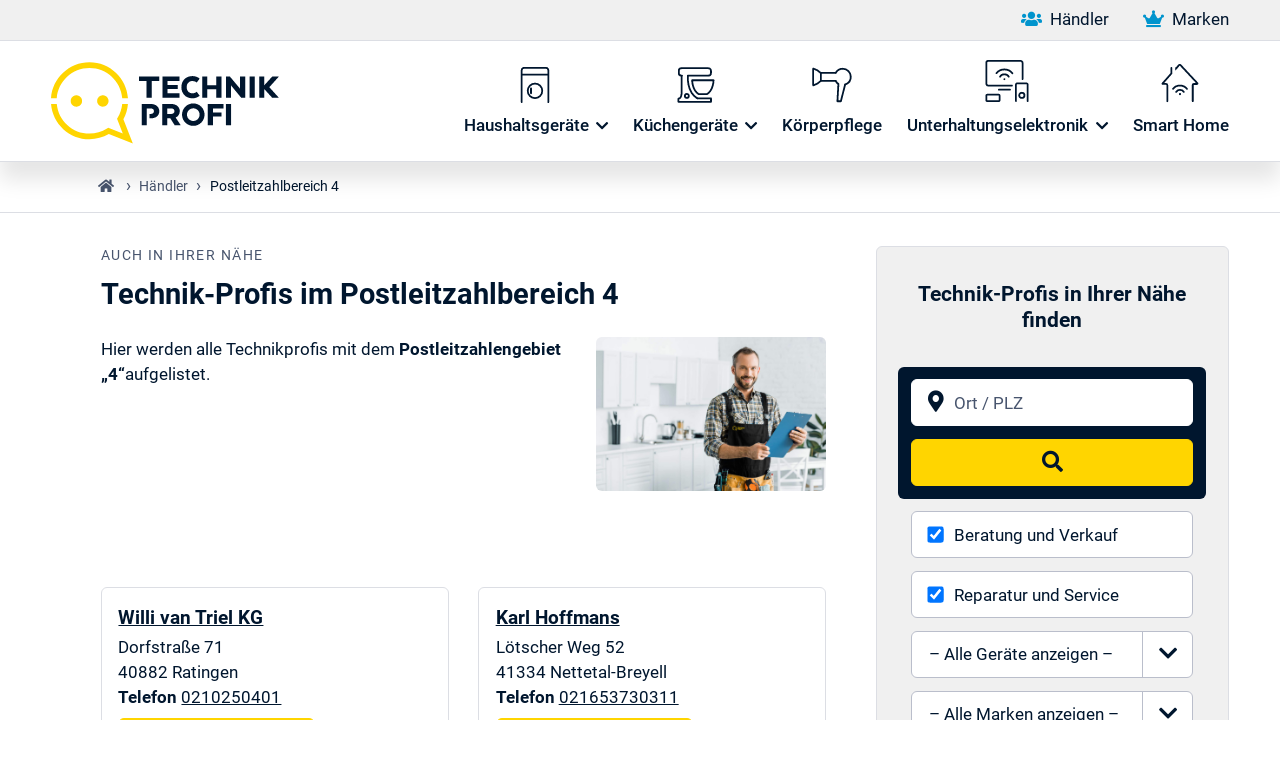

--- FILE ---
content_type: text/html; charset=UTF-8
request_url: https://www.meintechnikprofi.de/haendler/plz/4.php
body_size: 66692
content:
<!doctype html>

          <link rel="preload" href="../../assets/fonts/roboto-v30-latin-regular.woff2" as="font" type="font/woff2" crossorigin>
    <link rel="preload" href="../../assets/fonts/roboto-v30-latin-italic.woff2" as="font" type="font/woff2" crossorigin>
    <link rel="preload" href="../../assets/fonts/roboto-v30-latin-500.woff2" as="font" type="font/woff2" crossorigin>
    <link rel="preload" href="../../assets/fonts/roboto-v30-latin-700.woff2" as="font" type="font/woff2" crossorigin>

    <link rel="preload" href="../../assets/css/styles-fonts.css" as="style">
    <link rel="preload" href="../../assets/css/styles-font-awesome.css" as="style">
    <link rel="preload" href="../../assets/js/main.min.js" as="script">

    <link rel="preload" href="../../assets/img/logo-technik-profi.svg" as="image" type="image/svg+xml">
    <link rel="preload" href="../../assets/img/logo-technik-profi.png" as="image" type="image/png">
     


<html lang="de">

  <head>

    <meta charset="utf-8">
    <meta http-equiv="x-ua-compatible" content="ie=edge">
    <meta name="handheldfriendly" content="true">
    <meta name="mobileoptimized" content="320">
    <meta name="viewport" content="width=device-width, initial-scale=1">

    <title>Technik-Profis im PLZ-Bereich 4 | Mein Technik-Profi</title>

    <link href="../../assets/css/styles.css" rel="stylesheet">


    <link rel="apple-touch-icon" sizes="180x180" href="../../assets/favicons/apple-touch-icon.png">
    <link rel="icon" type="image/png" sizes="32x32" href="../../assets/favicons/favicon-32x32.png">
    <link rel="icon" type="image/png" sizes="16x16" href="../../assets/favicons/favicon-16x16.png">
    <link rel="manifest" href="../../assets/favicons/site.webmanifest">
    <link rel="mask-icon" href="../../assets/favicons/safari-pinned-tab.svg" color="#00162e">
    <link rel="shortcut icon" href="../../assets/favicons/favicon.ico">

    <meta name="msapplication-TileColor" content="#00162e">
    <meta name="msapplication-config" content="assets/favicons/browserconfig.xml">
    <meta name="theme-color" content="#00162e">

    <meta name="description" content="">

  <!-- Matomo -->
<script>
  var _paq = window._paq = window._paq || [];
  /* tracker methods like "setCustomDimension" should be called before "trackPageView" */
  _paq.push(['trackPageView']);
  _paq.push(['enableLinkTracking']);
  (function() {
    var u="//www.meintechnikprofi.de/matomo/";
    _paq.push(['setTrackerUrl', u+'matomo.php']);
    _paq.push(['setSiteId', '1']);
    var d=document, g=d.createElement('script'), s=d.getElementsByTagName('script')[0];
    g.async=true; g.src=u+'matomo.js'; s.parentNode.insertBefore(g,s);
  })();
</script>
<!-- End Matomo Code -->
</head>

  <body>

    <div class="max-site">


      <!--header -->

      <header>

        <div class="header-top">
          <div class="header-top-inner max-content">

            <div class="navigation-header">
              
              <nav>
                <ul>

                  <li class="retailer"><a href="../../haendler/"><i class="fas fa-users"></i> Händler</a></li>
                  <li class="brands"><a href="../../marken/"><i class="fas fa-crown"></i> Marken</a></li>
                
      <!--            <li class="guide"><a href="template-guide.php"><i class="fas fa-question-circle"></i> Ratgeber</a></li>
                  <li class="glossary"><a href="template-glossary.php"><i class="fas fa-list-ul"></i> Glossar</a></li> 

                  -->
                </ul>
              </nav>
            </div>

          </div>
        </div>

        <div class="header-bottom">
          <div class="header-bottom-inner max-content">

            <div class="logo">
              <a href="../../"><img src="../../assets/img/logo-technik-profi.svg" alt="TECHNIK-PROFI" onerror="this.src='../../assets/img/logo-technik-profi.png'; this.onerror=null;" width="746" height="360"></a>
            </div>

            <div class="navigation-main">
              
              <nav>
                <ul>

                  <li class="has-children">
                    <a href="../../kategorie/haushaltsgeraete.php"  title="Dieser Link führt zur Kategorie „Haushaltsgeräte“" aria-expanded="false" aria-haspopup="true">Haushaltsgeräte</a>
                    <ul>
                      <li><a href="../../kategorie/staubsauger.php"  title="Dieser Link führt zur Kategorie „Staubsauger“">Staubsauger</a></li>
                      <li ><a href="../../kategorie/waeschetrockner.php" title="Dieser Link führt zur Kategorie „Wäschetrockner“">Wäschetrockner</a></li>
                      <li ><a href="../../kategorie/waschmaschinen.php" title="Dieser Link führt zur Kategorie „Waschmaschinen“">Waschmaschinen</a></li>
                    </ul>
                  </li>

                  <li class="has-children">
                    <a href="../../kategorie/kuechengeraete.php" title="Dieser Link führt zur Kategorie „Küchengeräte“" aria-expanded="false" aria-haspopup="true">Küchengeräte</a>
                    <ul>
                      <li>
                        <a href="../../kategorie/backoefen.php" title="Dieser Link führt zur Kategorie „Backöfen“">Backöfen</a>
                      </li>
                      <li>
                        <a href="../../kategorie/gefrierschraenke.php" title="Dieser Link führt zur Kategorie „Gefrierschränke“">Gefrierschränke</a>
                      </li>
                      <li>
                        <a href="../../kategorie/herde.php" title="Dieser Link führt zur Kategorie „Herde“">Herde</a>
                      </li>
                      <li>
                        <a href="../../kategorie/kaffeemaschinen.php" title="Dieser Link führt zur Kategorie „Kaffeemaschinen“">Kaffeemaschinen</a>
                      </li>
                      <li>
                        <a href="../../kategorie/kuehlschraenke.php" title="Dieser Link führt zur Kategorie „Kühlschränke“">Kühlschränke</a>
                      </li>
                      <li>
                        <a href="../../kategorie/spuelmaschinen.php" title="Dieser Link führt zur Kategorie „Spülmaschinen“">Spülmaschinen</a>
                      </li>
                    </ul>
                  </li>

                  <li>
                    <a href="../../kategorie/koerperpflege.php" title="Dieser Link führt zur Kategorie „Körperpflege“" aria-expanded="false" aria-haspopup="true">Körperpflege</a>
                  </li>

                  <li class="has-children">
                    <a href="../../kategorie/unterhaltungselektronik.php" title="Dieser Link führt zur Kategorie „Unterhaltungselektronik“" aria-expanded="false" aria-haspopup="true">Unterhaltungselektronik</a>
                    <ul>
                      <li>
                        <a href="../../kategorie/audio-hifi-geraete.php" title="Dieser Link führt zur Kategorie „Audio & HiFi Geräte“">Audio & HiFi Geräte</a>

                      </li>
                       <li>
                        <a href="../../kategorie/fernseher-smart-tv.php" title="Dieser Link führt zur Kategorie „Fernseher & Smart TV“">Fernseher & Smart TV</a>
                      </li>
                      <li >
                        <a href="../../kategorie/sat-empfangstechnik.php" title="Dieser Link führt zur Kategorie „Sat- & Empfangstechnik“">Sat- & Empfangstechnik</a>
                      </li>

                    </ul>
                  </li>
                  <li>
                    <a href="../../kategorie/smart-home.php" title="Dieser Link führt zur Kategorie „Smart Home“" aria-expanded="false" aria-haspopup="true">Smart Home</a>
                  </li>  
                  <li class="is-visible-mobile"><a href="../../haendler/" title="Dieser Link führt zur Kategorie „Händler“">Händler</a>
                  <li class="is-visible-mobile"><a href="../../marken/" title="Dieser Link führt zur Kategorie „Marken“">Marken</a>
                </ul>
              </nav>
            </div>

          </div>
        </div>

      </header>



      <!-- breadcrumb top -->

      <div class="navigation-breadcrumb navigation-breadcrumb-top">
        <div class="navigation-breadcrumb-inner max-content">
          <ol itemscope="" itemtype="http://schema.org/BreadcrumbList" class="max-content">
            <li><a href="../../"><i class="fas fa-home"></i></a> <span class="separator">›</span></li>
            <li itemprop="itemListElement" itemscope="" itemtype="http://schema.org/ListItem"><a href="../" itemprop="item"><span itemprop="name">Händler</span></a> <meta itemprop="position" content="1"> <span class="separator">›</span></li>
            <li itemprop="itemListElement" itemscope="" itemtype="http://schema.org/ListItem"><a href="4.php" itemprop="item"><span itemprop="name">Postleitzahlbereich 4</span></a> <meta itemprop="position" content="2"> <span class="separator">›</span></li>
          </ol>
        </div>
      </div>


      <!-- content -->

      <div class="content">

        <div class="content-inner has-sidebar max-content">

          <!--

            .content-inner = full width
            .content-inner.is-limited = limited width
            .content-inner.has-sidebar = with sidebar

          -->

          <main>

            <section class="section">
              <div class="topline">Auch in Ihrer Nähe</div>
              <div class="headline"><h1>Technik-Profis im Postleitzahlbereich 4</h1></div>
             <div class="image image-margin-bottom image-float-right image-float-33"><img src="../../assets/img/technik-profi.jpg" alt="Handwerker mit blauer Checkliste in weißer Küche" width="312" height="208" loading="lazy"></div>
              <div class="text">
              <p>Hier werden alle Technikprofis mit dem  <strong>Postleitzahlengebiet „4“</strong>aufgelistet.</p>
                <br><br><br><br><br><br><br>
                <div class="retailer-list retailer-list-tiles">
                  <ul>

                  <li class="retailer" itemscope="" itemtype="https://schema.org/ElectronicsStore">
                      <div class="retailer-contact">
                        <div class="retailer-title"><a href="../willi-van-triel-kg-22089.php"><strong itemprop="name">Willi van Triel KG</strong></a></div>
                        <div class="retailer-address" itemprop="address" itemscope="" itemtype="https://schema.org/PostalAddress">
                          <div class="retailer-street"><span itemprop="streetAddress">Dorfstraße 71</span></div>
                          <div class="retailer-city"><span itemprop="postalCode">40882</span> <span itemprop="addressLocality">Ratingen</span></div>
                            <div><span class="label"><strong>Telefon</strong></span> <a href="tel:+49210250401"><span itemprop="telephone">0210250401</span></a></div>
                        </div>
                      </div>
                      <div class="retailer-data">                        
                        <div class="retailer-data-cta"><a href="../willi-van-triel-kg-22089.php" class="button icon-right">Zum Technik-Profi <i class="fas fa-chevron-right"></i></a></div>
                      </div>
                    </li><li class="retailer" itemscope="" itemtype="https://schema.org/ElectronicsStore">
                      <div class="retailer-contact">
                        <div class="retailer-title"><a href="../karl-hoffmans-11385.php"><strong itemprop="name">Karl Hoffmans</strong></a></div>
                        <div class="retailer-address" itemprop="address" itemscope="" itemtype="https://schema.org/PostalAddress">
                          <div class="retailer-street"><span itemprop="streetAddress">Lötscher Weg 52</span></div>
                          <div class="retailer-city"><span itemprop="postalCode">41334</span> <span itemprop="addressLocality">Nettetal-Breyell</span></div>
                            <div><span class="label"><strong>Telefon</strong></span> <a href="tel:+4921653730311"><span itemprop="telephone">021653730311</span></a></div>
                        </div>
                      </div>
                      <div class="retailer-data">                        
                        <div class="retailer-data-cta"><a href="../karl-hoffmans-11385.php" class="button icon-right">Zum Technik-Profi <i class="fas fa-chevron-right"></i></a></div>
                      </div>
                    </li><li class="retailer" itemscope="" itemtype="https://schema.org/ElectronicsStore">
                      <div class="retailer-contact">
                        <div class="retailer-title"><a href="../radio-bodewitz-gmbh-co-kg-11506.php"><strong itemprop="name">Radio Bodewitz GmbH & Co. KG</strong></a></div>
                        <div class="retailer-address" itemprop="address" itemscope="" itemtype="https://schema.org/PostalAddress">
                          <div class="retailer-street"><span itemprop="streetAddress">Königstraße 33</span></div>
                          <div class="retailer-city"><span itemprop="postalCode">41515</span> <span itemprop="addressLocality">Grevenbroich</span></div>
                            <div><span class="label"><strong>Telefon</strong></span> <a href="tel:+49218140920"><span itemprop="telephone">0218140920</span></a></div>
                        </div>
                      </div>
                      <div class="retailer-data">                        
                        <div class="retailer-data-cta"><a href="../radio-bodewitz-gmbh-co-kg-11506.php" class="button icon-right">Zum Technik-Profi <i class="fas fa-chevron-right"></i></a></div>
                      </div>
                    </li><li class="retailer" itemscope="" itemtype="https://schema.org/ElectronicsStore">
                      <div class="retailer-contact">
                        <div class="retailer-title"><a href="../radio-thier-11234.php"><strong itemprop="name">Radio Thier</strong></a></div>
                        <div class="retailer-address" itemprop="address" itemscope="" itemtype="https://schema.org/PostalAddress">
                          <div class="retailer-street"><span itemprop="streetAddress">Im Baaken 8</span></div>
                          <div class="retailer-city"><span itemprop="postalCode">45721</span> <span itemprop="addressLocality">Haltern am See</span></div>
                            <div><span class="label"><strong>Telefon</strong></span> <a href="tel:+4923642604"><span itemprop="telephone">023642604</span></a></div>
                        </div>
                      </div>
                      <div class="retailer-data">                        
                        <div class="retailer-data-cta"><a href="../radio-thier-11234.php" class="button icon-right">Zum Technik-Profi <i class="fas fa-chevron-right"></i></a></div>
                      </div>
                    </li><li class="retailer" itemscope="" itemtype="https://schema.org/ElectronicsStore">
                      <div class="retailer-contact">
                        <div class="retailer-title"><a href="../radiotechnik-diekert-team-15309.php"><strong itemprop="name">Radiotechnik Diekert  + Team</strong></a></div>
                        <div class="retailer-address" itemprop="address" itemscope="" itemtype="https://schema.org/PostalAddress">
                          <div class="retailer-street"><span itemprop="streetAddress">Loestraße 15</span></div>
                          <div class="retailer-city"><span itemprop="postalCode">45768</span> <span itemprop="addressLocality">Alt-Marl</span></div>
                            <div><span class="label"><strong>Telefon</strong></span> <a href="tel:+49236516511"><span itemprop="telephone">0236516511</span></a></div>
                        </div>
                      </div>
                      <div class="retailer-data">                        
                        <div class="retailer-data-cta"><a href="../radiotechnik-diekert-team-15309.php" class="button icon-right">Zum Technik-Profi <i class="fas fa-chevron-right"></i></a></div>
                      </div>
                    </li><li class="retailer" itemscope="" itemtype="https://schema.org/ElectronicsStore">
                      <div class="retailer-contact">
                        <div class="retailer-title"><a href="../elektroservice-11528.php"><strong itemprop="name">Elektroservice</strong></a></div>
                        <div class="retailer-address" itemprop="address" itemscope="" itemtype="https://schema.org/PostalAddress">
                          <div class="retailer-street"><span itemprop="streetAddress">Anholter Straße 2a</span></div>
                          <div class="retailer-city"><span itemprop="postalCode">46395</span> <span itemprop="addressLocality">Bocholt</span></div>
                            <div><span class="label"><strong>Telefon</strong></span> <a href="tel:+4928712749760"><span itemprop="telephone">028712749760</span></a></div>
                        </div>
                      </div>
                      <div class="retailer-data">                        
                        <div class="retailer-data-cta"><a href="../elektroservice-11528.php" class="button icon-right">Zum Technik-Profi <i class="fas fa-chevron-right"></i></a></div>
                      </div>
                    </li><li class="retailer" itemscope="" itemtype="https://schema.org/ElectronicsStore">
                      <div class="retailer-contact">
                        <div class="retailer-title"><a href="../tv-hifi-video-elektro-framke-15511.php"><strong itemprop="name">TV-HiFi-Video-Elektro Framke</strong></a></div>
                        <div class="retailer-address" itemprop="address" itemscope="" itemtype="https://schema.org/PostalAddress">
                          <div class="retailer-street"><span itemprop="streetAddress">Niederstraße 32</span></div>
                          <div class="retailer-city"><span itemprop="postalCode">46419</span> <span itemprop="addressLocality">Isselburg</span></div>
                            <div><span class="label"><strong>Telefon</strong></span> <a href="tel:+49287495700"><span itemprop="telephone">0287495700</span></a></div>
                        </div>
                      </div>
                      <div class="retailer-data">                        
                        <div class="retailer-data-cta"><a href="../tv-hifi-video-elektro-framke-15511.php" class="button icon-right">Zum Technik-Profi <i class="fas fa-chevron-right"></i></a></div>
                      </div>
                    </li><li class="retailer" itemscope="" itemtype="https://schema.org/ElectronicsStore">
                      <div class="retailer-contact">
                        <div class="retailer-title"><a href="../fernseh-richter-16809.php"><strong itemprop="name">Fernseh - Richter</strong></a></div>
                        <div class="retailer-address" itemprop="address" itemscope="" itemtype="https://schema.org/PostalAddress">
                          <div class="retailer-street"><span itemprop="streetAddress">Kleine Stege 20</span></div>
                          <div class="retailer-city"><span itemprop="postalCode">46485</span> <span itemprop="addressLocality">Wesel</span></div>
                            <div><span class="label"><strong>Telefon</strong></span> <a href="tel:+492815799"><span itemprop="telephone">02815799</span></a></div>
                        </div>
                      </div>
                      <div class="retailer-data">                        
                        <div class="retailer-data-cta"><a href="../fernseh-richter-16809.php" class="button icon-right">Zum Technik-Profi <i class="fas fa-chevron-right"></i></a></div>
                      </div>
                    </li><li class="retailer" itemscope="" itemtype="https://schema.org/ElectronicsStore">
                      <div class="retailer-contact">
                        <div class="retailer-title"><a href="../hausgeraete-elektrotechnik-12086.php"><strong itemprop="name">Hausgeräte Elektrotechnik</strong></a></div>
                        <div class="retailer-address" itemprop="address" itemscope="" itemtype="https://schema.org/PostalAddress">
                          <div class="retailer-street"><span itemprop="streetAddress">Am Blaufuß 48</span></div>
                          <div class="retailer-city"><span itemprop="postalCode">46485</span> <span itemprop="addressLocality">Wesel</span></div>
                            <div><span class="label"><strong>Telefon</strong></span> <a href="tel:+4928116447248"><span itemprop="telephone">028116447248</span></a></div>
                        </div>
                      </div>
                      <div class="retailer-data">                        
                        <div class="retailer-data-cta"><a href="../hausgeraete-elektrotechnik-12086.php" class="button icon-right">Zum Technik-Profi <i class="fas fa-chevron-right"></i></a></div>
                      </div>
                    </li><li class="retailer" itemscope="" itemtype="https://schema.org/ElectronicsStore">
                      <div class="retailer-contact">
                        <div class="retailer-title"><a href="../wir-lieben-technik-suhr-11318.php"><strong itemprop="name">Wir lieben Technik Suhr</strong></a></div>
                        <div class="retailer-address" itemprop="address" itemscope="" itemtype="https://schema.org/PostalAddress">
                          <div class="retailer-street"><span itemprop="streetAddress">Bahnhofstraße 36</span></div>
                          <div class="retailer-city"><span itemprop="postalCode">47447</span> <span itemprop="addressLocality">Moers</span></div>
                            <div><span class="label"><strong>Telefon</strong></span> <a href="tel:+49284123897"><span itemprop="telephone">0284123897</span></a></div>
                        </div>
                      </div>
                      <div class="retailer-data">                        
                        <div class="retailer-data-cta"><a href="../wir-lieben-technik-suhr-11318.php" class="button icon-right">Zum Technik-Profi <i class="fas fa-chevron-right"></i></a></div>
                      </div>
                    </li><li class="retailer" itemscope="" itemtype="https://schema.org/ElectronicsStore">
                      <div class="retailer-contact">
                        <div class="retailer-title"><a href="../radio-fernsehen-quinders-19090.php"><strong itemprop="name">Radio - Fernsehen Quinders</strong></a></div>
                        <div class="retailer-address" itemprop="address" itemscope="" itemtype="https://schema.org/PostalAddress">
                          <div class="retailer-street"><span itemprop="streetAddress">Walbecker Markt 6</span></div>
                          <div class="retailer-city"><span itemprop="postalCode">47608</span> <span itemprop="addressLocality">Geldern Walbeck</span></div>
                            <div><span class="label"><strong>Telefon</strong></span> <a href="tel:+49283188588"><span itemprop="telephone">0283188588</span></a></div>
                        </div>
                      </div>
                      <div class="retailer-data">                        
                        <div class="retailer-data-cta"><a href="../radio-fernsehen-quinders-19090.php" class="button icon-right">Zum Technik-Profi <i class="fas fa-chevron-right"></i></a></div>
                      </div>
                    </li><li class="retailer" itemscope="" itemtype="https://schema.org/ElectronicsStore">
                      <div class="retailer-contact">
                        <div class="retailer-title"><a href="../media-stein-11281.php"><strong itemprop="name">Media Stein</strong></a></div>
                        <div class="retailer-address" itemprop="address" itemscope="" itemtype="https://schema.org/PostalAddress">
                          <div class="retailer-street"><span itemprop="streetAddress">Hochstraße 36</span></div>
                          <div class="retailer-city"><span itemprop="postalCode">47918</span> <span itemprop="addressLocality">Tönisvorst</span></div>
                            <div><span class="label"><strong>Telefon</strong></span> <a href="tel:+492151998760"><span itemprop="telephone">02151998760</span></a></div>
                        </div>
                      </div>
                      <div class="retailer-data">                        
                        <div class="retailer-data-cta"><a href="../media-stein-11281.php" class="button icon-right">Zum Technik-Profi <i class="fas fa-chevron-right"></i></a></div>
                      </div>
                    </li><li class="retailer" itemscope="" itemtype="https://schema.org/ElectronicsStore">
                      <div class="retailer-contact">
                        <div class="retailer-title"><a href="../holthaus-hifi-tv-video-10391.php"><strong itemprop="name">Holthaus HiFi-TV-Video</strong></a></div>
                        <div class="retailer-address" itemprop="address" itemscope="" itemtype="https://schema.org/PostalAddress">
                          <div class="retailer-street"><span itemprop="streetAddress">Gremmendorfer Weg 26</span></div>
                          <div class="retailer-city"><span itemprop="postalCode">48167</span> <span itemprop="addressLocality">Münster</span></div>
                            <div><span class="label"><strong>Telefon</strong></span> <a href="tel:+49251614112"><span itemprop="telephone">0251614112</span></a></div>
                        </div>
                      </div>
                      <div class="retailer-data">                        
                        <div class="retailer-data-cta"><a href="../holthaus-hifi-tv-video-10391.php" class="button icon-right">Zum Technik-Profi <i class="fas fa-chevron-right"></i></a></div>
                      </div>
                    </li><li class="retailer" itemscope="" itemtype="https://schema.org/ElectronicsStore">
                      <div class="retailer-contact">
                        <div class="retailer-title"><a href="../theodor-lanvers-gmbh-10034.php"><strong itemprop="name">Theodor Lanvers GmbH</strong></a></div>
                        <div class="retailer-address" itemprop="address" itemscope="" itemtype="https://schema.org/PostalAddress">
                          <div class="retailer-street"><span itemprop="streetAddress">Blumenstraße 44</span></div>
                          <div class="retailer-city"><span itemprop="postalCode">48282</span> <span itemprop="addressLocality">Emstetten</span></div>
                            <div><span class="label"><strong>Telefon</strong></span> <a href="tel:+49257283431"><span itemprop="telephone">0257283431</span></a></div>
                        </div>
                      </div>
                      <div class="retailer-data">                        
                        <div class="retailer-data-cta"><a href="../theodor-lanvers-gmbh-10034.php" class="button icon-right">Zum Technik-Profi <i class="fas fa-chevron-right"></i></a></div>
                      </div>
                    </li><li class="retailer" itemscope="" itemtype="https://schema.org/ElectronicsStore">
                      <div class="retailer-contact">
                        <div class="retailer-title"><a href="../tele-voss-12216.php"><strong itemprop="name">Tele Voß</strong></a></div>
                        <div class="retailer-address" itemprop="address" itemscope="" itemtype="https://schema.org/PostalAddress">
                          <div class="retailer-street"><span itemprop="streetAddress">Kirchplatz 9</span></div>
                          <div class="retailer-city"><span itemprop="postalCode">48324</span> <span itemprop="addressLocality">Sendenhorst</span></div>
                            <div><span class="label"><strong>Telefon</strong></span> <a href="tel:+492535953897"><span itemprop="telephone">02535953897</span></a></div>
                        </div>
                      </div>
                      <div class="retailer-data">                        
                        <div class="retailer-data-cta"><a href="../tele-voss-12216.php" class="button icon-right">Zum Technik-Profi <i class="fas fa-chevron-right"></i></a></div>
                      </div>
                    </li><li class="retailer" itemscope="" itemtype="https://schema.org/ElectronicsStore">
                      <div class="retailer-contact">
                        <div class="retailer-title"><a href="../bellmann-tv-15242.php"><strong itemprop="name">Bellmann TV</strong></a></div>
                        <div class="retailer-address" itemprop="address" itemscope="" itemtype="https://schema.org/PostalAddress">
                          <div class="retailer-street"><span itemprop="streetAddress">Vitusstraße 34</span></div>
                          <div class="retailer-city"><span itemprop="postalCode">48351</span> <span itemprop="addressLocality">Everswinkel</span></div>
                            <div><span class="label"><strong>Telefon</strong></span> <a href="tel:+4925829402"><span itemprop="telephone">025829402</span></a></div>
                        </div>
                      </div>
                      <div class="retailer-data">                        
                        <div class="retailer-data-cta"><a href="../bellmann-tv-15242.php" class="button icon-right">Zum Technik-Profi <i class="fas fa-chevron-right"></i></a></div>
                      </div>
                    </li><li class="retailer" itemscope="" itemtype="https://schema.org/ElectronicsStore">
                      <div class="retailer-contact">
                        <div class="retailer-title"><a href="../tv-baeumker-15241.php"><strong itemprop="name">TV Bäumker</strong></a></div>
                        <div class="retailer-address" itemprop="address" itemscope="" itemtype="https://schema.org/PostalAddress">
                          <div class="retailer-street"><span itemprop="streetAddress">Warendorfer Straße 31</span></div>
                          <div class="retailer-city"><span itemprop="postalCode">48361</span> <span itemprop="addressLocality">Beelen</span></div>
                            <div><span class="label"><strong>Telefon</strong></span> <a href="tel:+492586970310"><span itemprop="telephone">02586970310</span></a></div>
                        </div>
                      </div>
                      <div class="retailer-data">                        
                        <div class="retailer-data-cta"><a href="../tv-baeumker-15241.php" class="button icon-right">Zum Technik-Profi <i class="fas fa-chevron-right"></i></a></div>
                      </div>
                    </li><li class="retailer" itemscope="" itemtype="https://schema.org/ElectronicsStore">
                      <div class="retailer-contact">
                        <div class="retailer-title"><a href="../radio-deters-10309.php"><strong itemprop="name">Radio Deters</strong></a></div>
                        <div class="retailer-address" itemprop="address" itemscope="" itemtype="https://schema.org/PostalAddress">
                          <div class="retailer-street"><span itemprop="streetAddress">Wegener Straße 1</span></div>
                          <div class="retailer-city"><span itemprop="postalCode">48477</span> <span itemprop="addressLocality">Hörstel</span></div>
                            <div><span class="label"><strong>Telefon</strong></span> <a href="tel:+4954547823"><span itemprop="telephone">054547823</span></a></div>
                        </div>
                      </div>
                      <div class="retailer-data">                        
                        <div class="retailer-data-cta"><a href="../radio-deters-10309.php" class="button icon-right">Zum Technik-Profi <i class="fas fa-chevron-right"></i></a></div>
                      </div>
                    </li><li class="retailer" itemscope="" itemtype="https://schema.org/ElectronicsStore">
                      <div class="retailer-contact">
                        <div class="retailer-title"><a href="../schwering-gmbh-co-kg-16965.php"><strong itemprop="name">Schwering GmbH & Co. KG</strong></a></div>
                        <div class="retailer-address" itemprop="address" itemscope="" itemtype="https://schema.org/PostalAddress">
                          <div class="retailer-street"><span itemprop="streetAddress">Hauptstraße 4</span></div>
                          <div class="retailer-city"><span itemprop="postalCode">48712</span> <span itemprop="addressLocality">Gescher</span></div>
                            <div><span class="label"><strong>Telefon</strong></span> <a href="tel:+4925421546"><span itemprop="telephone">025421546</span></a></div>
                        </div>
                      </div>
                      <div class="retailer-data">                        
                        <div class="retailer-data-cta"><a href="../schwering-gmbh-co-kg-16965.php" class="button icon-right">Zum Technik-Profi <i class="fas fa-chevron-right"></i></a></div>
                      </div>
                    </li><li class="retailer" itemscope="" itemtype="https://schema.org/ElectronicsStore">
                      <div class="retailer-contact">
                        <div class="retailer-title"><a href="../ulrich-dankelmeier-11697.php"><strong itemprop="name">Ulrich Dankelmeier</strong></a></div>
                        <div class="retailer-address" itemprop="address" itemscope="" itemtype="https://schema.org/PostalAddress">
                          <div class="retailer-street"><span itemprop="streetAddress">Bramkamp 83</span></div>
                          <div class="retailer-city"><span itemprop="postalCode">49076</span> <span itemprop="addressLocality">Osnabrück</span></div>
                            <div><span class="label"><strong>Telefon</strong></span> <a href="tel:+49541124604"><span itemprop="telephone">0541124604</span></a></div>
                        </div>
                      </div>
                      <div class="retailer-data">                        
                        <div class="retailer-data-cta"><a href="../ulrich-dankelmeier-11697.php" class="button icon-right">Zum Technik-Profi <i class="fas fa-chevron-right"></i></a></div>
                      </div>
                    </li><li class="retailer" itemscope="" itemtype="https://schema.org/ElectronicsStore">
                      <div class="retailer-contact">
                        <div class="retailer-title"><a href="../elektro-horstmann-gmbh-22727.php"><strong itemprop="name">Elektro Horstmann GmbH</strong></a></div>
                        <div class="retailer-address" itemprop="address" itemscope="" itemtype="https://schema.org/PostalAddress">
                          <div class="retailer-street"><span itemprop="streetAddress">Am Schürholz 3</span></div>
                          <div class="retailer-city"><span itemprop="postalCode">49078</span> <span itemprop="addressLocality">Osnabrück</span></div>
                            <div><span class="label"><strong>Telefon</strong></span> <a href="tel:+49541582050"><span itemprop="telephone">0541582050</span></a></div>
                        </div>
                      </div>
                      <div class="retailer-data">                        
                        <div class="retailer-data-cta"><a href="../elektro-horstmann-gmbh-22727.php" class="button icon-right">Zum Technik-Profi <i class="fas fa-chevron-right"></i></a></div>
                      </div>
                    </li><li class="retailer" itemscope="" itemtype="https://schema.org/ElectronicsStore">
                      <div class="retailer-contact">
                        <div class="retailer-title"><a href="../radio-ludmann-16102.php"><strong itemprop="name">Radio Ludmann</strong></a></div>
                        <div class="retailer-address" itemprop="address" itemscope="" itemtype="https://schema.org/PostalAddress">
                          <div class="retailer-street"><span itemprop="streetAddress">Bramstraße 118</span></div>
                          <div class="retailer-city"><span itemprop="postalCode">49090</span> <span itemprop="addressLocality">Osnabrück</span></div>
                            <div><span class="label"><strong>Telefon</strong></span> <a href="tel:+4954165569"><span itemprop="telephone">054165569</span></a></div>
                        </div>
                      </div>
                      <div class="retailer-data">                        
                        <div class="retailer-data-cta"><a href="../radio-ludmann-16102.php" class="button icon-right">Zum Technik-Profi <i class="fas fa-chevron-right"></i></a></div>
                      </div>
                    </li><li class="retailer" itemscope="" itemtype="https://schema.org/ElectronicsStore">
                      <div class="retailer-contact">
                        <div class="retailer-title"><a href="../radio-gerhard-ruthemeyer-16819.php"><strong itemprop="name">Radio Gerhard Ruthemeyer</strong></a></div>
                        <div class="retailer-address" itemprop="address" itemscope="" itemtype="https://schema.org/PostalAddress">
                          <div class="retailer-street"><span itemprop="streetAddress">Sutthauser Straße 68</span></div>
                          <div class="retailer-city"><span itemprop="postalCode">49124</span> <span itemprop="addressLocality">Georgsmarienhütte</span></div>
                            <div><span class="label"><strong>Telefon</strong></span> <a href="tel:+49540134988"><span itemprop="telephone">0540134988</span></a></div>
                        </div>
                      </div>
                      <div class="retailer-data">                        
                        <div class="retailer-data-cta"><a href="../radio-gerhard-ruthemeyer-16819.php" class="button icon-right">Zum Technik-Profi <i class="fas fa-chevron-right"></i></a></div>
                      </div>
                    </li><li class="retailer" itemscope="" itemtype="https://schema.org/ElectronicsStore">
                      <div class="retailer-contact">
                        <div class="retailer-title"><a href="../morthorst-haushalt-technik-23956.php"><strong itemprop="name">Morthorst Haushalt  - Technik</strong></a></div>
                        <div class="retailer-address" itemprop="address" itemscope="" itemtype="https://schema.org/PostalAddress">
                          <div class="retailer-street"><span itemprop="streetAddress">Oldenburger Straße 74</span></div>
                          <div class="retailer-city"><span itemprop="postalCode">49377</span> <span itemprop="addressLocality">Vechta</span></div>
                            <div><span class="label"><strong>Telefon</strong></span> <a href="tel:+4944414095"><span itemprop="telephone">044414095</span></a></div>
                        </div>
                      </div>
                      <div class="retailer-data">                        
                        <div class="retailer-data-cta"><a href="../morthorst-haushalt-technik-23956.php" class="button icon-right">Zum Technik-Profi <i class="fas fa-chevron-right"></i></a></div>
                      </div>
                    </li><li class="retailer" itemscope="" itemtype="https://schema.org/ElectronicsStore">
                      <div class="retailer-contact">
                        <div class="retailer-title"><a href="../mac-media-handels-gmbh-22393.php"><strong itemprop="name">Mac Media Handels GmbH</strong></a></div>
                        <div class="retailer-address" itemprop="address" itemscope="" itemtype="https://schema.org/PostalAddress">
                          <div class="retailer-street"><span itemprop="streetAddress">Rheiner Straße 9</span></div>
                          <div class="retailer-city"><span itemprop="postalCode">49477</span> <span itemprop="addressLocality">Ibbenbüren</span></div>
                            <div><span class="label"><strong>Telefon</strong></span> <a href="tel:+49545196013"><span itemprop="telephone">0545196013</span></a></div>
                        </div>
                      </div>
                      <div class="retailer-data">                        
                        <div class="retailer-data-cta"><a href="../mac-media-handels-gmbh-22393.php" class="button icon-right">Zum Technik-Profi <i class="fas fa-chevron-right"></i></a></div>
                      </div>
                    </li><li class="retailer" itemscope="" itemtype="https://schema.org/ElectronicsStore">
                      <div class="retailer-contact">
                        <div class="retailer-title"><a href="../ralf-quindt-22472.php"><strong itemprop="name">Ralf Quindt</strong></a></div>
                        <div class="retailer-address" itemprop="address" itemscope="" itemtype="https://schema.org/PostalAddress">
                          <div class="retailer-street"><span itemprop="streetAddress">Hellendoorner Straße 9</span></div>
                          <div class="retailer-city"><span itemprop="postalCode">49479</span> <span itemprop="addressLocality">Ibbenbüren-Diekenberg</span></div>
                            <div><span class="label"><strong>Telefon</strong></span> <a href="tel:+495451745659"><span itemprop="telephone">05451745659</span></a></div>
                        </div>
                      </div>
                      <div class="retailer-data">                        
                        <div class="retailer-data-cta"><a href="../ralf-quindt-22472.php" class="button icon-right">Zum Technik-Profi <i class="fas fa-chevron-right"></i></a></div>
                      </div>
                    </li><li class="retailer" itemscope="" itemtype="https://schema.org/ElectronicsStore">
                      <div class="retailer-contact">
                        <div class="retailer-title"><a href="../fernsehdienst-huebner-19085.php"><strong itemprop="name">Fernsehdienst Hübner</strong></a></div>
                        <div class="retailer-address" itemprop="address" itemscope="" itemtype="https://schema.org/PostalAddress">
                          <div class="retailer-street"><span itemprop="streetAddress">Landrat-Schultz-Straße 17</span></div>
                          <div class="retailer-city"><span itemprop="postalCode">49497</span> <span itemprop="addressLocality">Mettingen</span></div>
                            <div><span class="label"><strong>Telefon</strong></span> <a href="tel:+4954522770"><span itemprop="telephone">054522770</span></a></div>
                        </div>
                      </div>
                      <div class="retailer-data">                        
                        <div class="retailer-data-cta"><a href="../fernsehdienst-huebner-19085.php" class="button icon-right">Zum Technik-Profi <i class="fas fa-chevron-right"></i></a></div>
                      </div>
                    </li><li class="retailer" itemscope="" itemtype="https://schema.org/ElectronicsStore">
                      <div class="retailer-contact">
                        <div class="retailer-title"><a href="../buenemann-tv-video-hifi-10742.php"><strong itemprop="name">Bünemann TV, Video, HiFi</strong></a></div>
                        <div class="retailer-address" itemprop="address" itemscope="" itemtype="https://schema.org/PostalAddress">
                          <div class="retailer-street"><span itemprop="streetAddress">Dorfstraße 2</span></div>
                          <div class="retailer-city"><span itemprop="postalCode">49549</span> <span itemprop="addressLocality">Ladbergen</span></div>
                            <div><span class="label"><strong>Telefon</strong></span> <a href="tel:+4954851740"><span itemprop="telephone">054851740</span></a></div>
                        </div>
                      </div>
                      <div class="retailer-data">                        
                        <div class="retailer-data-cta"><a href="../buenemann-tv-video-hifi-10742.php" class="button icon-right">Zum Technik-Profi <i class="fas fa-chevron-right"></i></a></div>
                      </div>
                    </li><li class="retailer" itemscope="" itemtype="https://schema.org/ElectronicsStore">
                      <div class="retailer-contact">
                        <div class="retailer-title"><a href="../fernseh-keuter-10179.php"><strong itemprop="name">Fernseh Keuter</strong></a></div>
                        <div class="retailer-address" itemprop="address" itemscope="" itemtype="https://schema.org/PostalAddress">
                          <div class="retailer-street"><span itemprop="streetAddress">Bahnhofstraße 15</span></div>
                          <div class="retailer-city"><span itemprop="postalCode">49733</span> <span itemprop="addressLocality">Haren</span></div>
                            <div><span class="label"><strong>Telefon</strong></span> <a href="tel:+49593269900"><span itemprop="telephone">0593269900</span></a></div>
                        </div>
                      </div>
                      <div class="retailer-data">                        
                        <div class="retailer-data-cta"><a href="../fernseh-keuter-10179.php" class="button icon-right">Zum Technik-Profi <i class="fas fa-chevron-right"></i></a></div>
                      </div>
                    </li><li class="retailer" itemscope="" itemtype="https://schema.org/ElectronicsStore">
                      <div class="retailer-contact">
                        <div class="retailer-title"><a href="../brunen-media-10867.php"><strong itemprop="name">Brunen - Media</strong></a></div>
                        <div class="retailer-address" itemprop="address" itemscope="" itemtype="https://schema.org/PostalAddress">
                          <div class="retailer-street"><span itemprop="streetAddress">Kolpingplatz 7</span></div>
                          <div class="retailer-city"><span itemprop="postalCode">49762</span> <span itemprop="addressLocality">Lathen</span></div>
                            <div><span class="label"><strong>Telefon</strong></span> <a href="tel:+4959339246790"><span itemprop="telephone">059339246790</span></a></div>
                        </div>
                      </div>
                      <div class="retailer-data">                        
                        <div class="retailer-data-cta"><a href="../brunen-media-10867.php" class="button icon-right">Zum Technik-Profi <i class="fas fa-chevron-right"></i></a></div>
                      </div>
                    </li>                  </ul>
                </div>

              </div>
            </section>

          </main>


          <!-- sidebar -->

          <aside>

            <div class="search search-sidebar">
              <div class="search-inner max-content">

                <div class="search-form-hero"></div>

                <div class="search-form-intro">
                  <!-- <div class="search-form-intro-topline topline">Topline</div> -->
                  <div class="search-form-intro-headline"><h2>Technik-Profis in Ihrer Nähe finden</h2></div>
                  <!-- <div class="search-form-intro-subline">Subline</div> -->
                </div>

                <div class="search-form">
                       <link href="../../assets/css/styles_usc.css" rel="stylesheet">
   <!--  <script type="text/javascript" src="assets/js/suggestion.js"></script> -->
       

        <form id="search-form" method="post" action="../../haendlerliste.php">

              <fieldset class="fieldset-search">

                <legend>Suche nach Ort oder Postleitzahl</legend>

                <div class="form-field form-field-icon-left form-field-search">
                  <div class="form-field-inner">
                    <label class="form-field-label" for="SuchfeldOrt">Ort / PLZ</label>
                    <div class="form-field-content">
                      <input required="required"  type="search" id="SuchfeldOrt" name="SuchfeldOrt" placeholder="Ort / PLZ" aria-label="Ort oder Postleitzahl eingeben"  />
                    </div>
                 
                    <div class="form-field-icon"><i class="fas fa-map-marker-alt" aria-hidden="true"></i></div>
                  </div>
                </div>
               
                <div class="form-field form-field-icon-left form-field-submit">
                  <div class="form-field-inner">
                    <label class="form-field-label" for="form-field-submit">Suchen</label>
                    <div class="form-field-content">
                      <input type="submit" id="form-field-submit" value="Suchen" aria-label="Jetzt nach Technik-Profi in Ihrer Näher suchen" />
                    </div>
                    <div class="form-field-icon"><i class="fas fa-search" aria-hidden="true"></i></div>
                  </div>
                </div>

              </fieldset>
               
              <div id="display" class ="uscscrollbox"></div> 

              <fieldset class="fieldset-checkboxes">
              
                   <legend>Suche nach Service einschränken</legend>

                <div class="form-field form-field-checkbox form-field-formcheckbox1">
                  <div class="form-field-inner">
                    <label class="form-field-label" for="form-field-formcheckbox1">Beratung und Verkauf</label>
                    <div class="form-field-content">
                      <input type="checkbox" id="form-field-formcheckbox1" name="SuchfeldVerkauf" value="1"  checked  />
                    </div>
                  </div>
                </div>

                <div class="form-field form-field-checkbox form-field-formcheckbox2">
                  <div class="form-field-inner">
                    <label class="form-field-label" for="form-field-formcheckbox2">Reparatur und Service</label>
                    <div class="form-field-content">
                      <input type="checkbox" id="form-field-formcheckbox2" name="SuchfeldReparatur" value=""  checked  />
                    </div>
                  </div>
                </div>


              </fieldset>

              <fieldset class="fieldset-selects">
               <legend>Suche nach Gerät oder Marke einschränken</legend>


                <div class="form-field form-field-select form-field-icon-right form-field-product">
                  <div class="form-field-inner">
                    <label class="form-field-label" for="SuchfeldProdukt">Gerät auswählen</label>
                    <div class="form-field-content">
                      <select id="SuchfeldProdukt" name="SuchfeldProdukt" >
                        <option value="" selected >– Alle Geräte anzeigen –</option>
                        <option value="18_ue"   >Unterhaltung</option>
                        <option value="19_ue"   >- Fernsehen</option>
                        <option value="20_et"   >- Empfangtechnik</option>
                        <option value="21_ue"   >- HiFi & Audio</option>
                        <option value="22_ue"   >- Blu-ray & DVD Player</option>
                        <option value="23_ue"   >- TV-Möbel</option>						
                        <option value="1_egek" >Haushalt</option>						
                        <option value="2_eg"   >- Waschen & Trocknen</option>
                        <option value="3_ek"   >- Bügeln & Glätten</option>
                        <option value="4_ek"   >- Bodenpflege</option>
                        <option value="5_eg"   >- Heizen & Klima</option>
                        <option value="6_egek" >Küche</option>
                        <option value="7_eg"   >- Kochen, Backen & Erhitzen</option>
                        <option value="8_ek"   >- Küchenhelfer</option>
                        <option value="9_eg"   >- Kühlen & Gefrieren</option>
                        <option value="10_eg"   >- Spülen</option>
                        <option value="11_ek"   >- Kaffee & Tee</option>
                        <option value="12_ek"   >Körperpflege</option>
                        <option value="13_ek"   >- Rasierer & Haarentfernung</option>
                        <option value="14_ek"   >- Mundpflege</option>
                        <option value="15_ek"   >- Haarpflege</option>
                        <option value="16_ek"   >- Gesichtspflege</option>
                        <option value="17_ek"   >- Wärme & Massage</option>
                        <option value="24_pv"   >Photovoltaik</option>
                        <option value="25_em"   >E-Mobility</option>
                        <option value="26_it"   >IT- / TK-Technik</option>
                        <option value="27_ei"   >Elektroinstallation</option>
                      </select>
                    </div>
                    <div class="form-field-icon"><i class="fas fa-chevron-down" aria-hidden="true"></i></div>
                  </div>
                </div>

                <div class="form-field form-field-select form-field-icon-right form-field-brand">
                  <div class="form-field-inner">
                    <label class="form-field-label" for="SuchfeldMarke">Marke auswählen</label>
                    <div class="form-field-content">
                      <select id="SuchfeldMarke" name="SuchfeldMarke">
                          <option value=""           selected>– Alle Marken anzeigen –</option>
                          <option value="aeg"        >AEG</option>
                          <option value="astro"        >Astro</option>                      
                          <option value="audioblock" >Block</option>
                          <option value="beko"   >Beko</option>
                          <option value="beurer"   >Beurer</option>                     
                          <option value="bomann"   >Bomann</option>
                          <option value="bosch"   >Bosch</option>
                          <option value="braun"   >Braun</option>
                          <option value="cloer"   >Cloer</option>
                          <option value="constructa"   >Constructa</option>
                          <option value="delonghi"   >DeLonghi</option>
						   <option value="dittert"   >dittert</option>
                          <option value="esge"   >ESGE</option>
                          <option value="exquisit"   >Exquisit</option>
                          <option value="fakir"   >Fakir</option>
                          <option value="freenettv"   >freenet TV</option>
                          <option value="gorenje"   >Gorenje</option>
                          <option value="grundig"   >Grundig</option>
                          <option value="haier"   >Haier</option>
                          <option value="hama"   >Hama</option>
                          <option value="hdplus"   >HD+</option>
                          <option value="hisense"   >Hisense</option>
                          <option value="jura"   >Jura</option>
                          <option value="jvc"   >JVC</option>
                          <option value="kathrein"   >Kathrein</option>
                <!--          <option value="kennwood"   >Kenwood</option>  -->
                          <option value="krups"   >Krups</option>
                          <option value="lg"   >LG</option>
                          <option value="liebherr"   >Liebherr</option>
                          <option value="loewe"   >LOEWE</option>
                 <!--         <option value="medisana"   >Medisana</option>  -->
                          <option value="metz"   >Metz Classic</option>
                          <option value="metz_blue"   >Metz Blue</option>
                          <option value="miele"   >Miele</option>
                          <option value="moulinex"   >Moulinex</option>
                          <option value="neff"   >Neff</option>
                          <option value="nivona"   >Nivona</option>
                          <option value="oranier"   >Oranier</option>
                          <option value="panasonic"   >Panasonic</option>
                          <option value="philips"   >Philips</option>
                          <option value="ritterwerk"   >Ritterwerk</option>
                          <option value="rommelsbacher"   >Rommelsbacher</option>
                          <option value="rowenta"   >Rowenta</option>
                          <option value="rusellhobbs"   >Rusell Hobbs</option>
                          <option value="samsung"   >Samsung</option>
                          <option value="sebo"   >Sebo</option>
                          <option value="sennheiser"   >Sennheiser</option>
                          <option value="severin"   >Severin</option>
                          <option value="siemens"   >Siemens</option>                        
                          <option value="sony"   >Sony</option>
                          <option value="soundmaster"   >Soundmaster</option>  
                          <option value="steba"   >Steba</option>
                          <option value="technisat"   >Technisat</option>
                          <option value="telestar"   >Telestar</option>
                          <option value="televes"   >Televes</option>
                          <option value="tefal"   >Tefal</option>
                          <option value="unold"   >Unold</option>
                          <option value="venta"   >Venta</option>
                          <option value="vogels"   >Vogel's</option>
                          <option value="webyloewe"   >We by Loewe</option>
                          <option value="wisi"   >Wisi</option>
                          <option value="xavax"   >Xavax</option>
                      </select>
                    </div>
                    <div class="form-field-icon"><i class="fas fa-chevron-down" aria-hidden="true"></i></div>
                  </div>
                </div>

              </fieldset>

            </form>
                </div>

              </div>
            </div>

            <section class="section">
              <div class="headline"><h2>Technik-Profis nach PLZ finden</h2></div>

              <div class="retailer-directory retailer-directory-sidebar retailer-directory-alphanumeric retailer-directory-zip">
                <ul>
                  <li ><a href="0.php">0</a></li>
                  <li ><a href="1.php">1</a></li>
                  <li ><a href="2.php">2</a></li>
                  <li ><a href="3.php">3</a></li>
                  <li class="is-active"><a href="4.php">4</a></li>
                  <li ><a href="5.php">5</a></li>
                  <li ><a href="6.php">6</a></li>
                  <li ><a href="7.php">7</a></li>
                  <li ><a href="8.php">8</a></li>
                  <li ><a href="9.php">9</a></li>
                </ul>
              </div>

            </section>

            <section class="section">
              <div class="headline"><h2>Technik-Profis nach Namen finden</h2></div>

              <div class="retailer-directory retailer-directory-sidebar retailer-directory-alphanumeric retailer-directory-alphabet">
                <ul>
                  <li><a href="../a-z/a.php">a</a></li>
                  <li><a href="../a-z/b.php">b</a></li>
                  <li><a href="../a-z/c.php">c</a></li>
                  <li><a href="../a-z/d.php">d</a></li>
                  <li><a href="../a-z/e.php">e</a></li>
                  <li><a href="../a-z/f.php">f</a></li>
                  <li><a href="../a-z/g.php">g</a></li>
                  <li><a href="../a-z/h.php">h</a></li>
                  <li><a href="../a-z/i.php">i</a></li>
                  <li><a href="../a-z/j.php">j</a></li>
                  <li><a href="../a-z/k.php">k</a></li>
                  <li><a href="../a-z/l.php">l</a></li>
                  <li><a href="../a-z/m.php">m</a></li>
                  <li><a href="../a-z/n.php">n</a></li>
                  <li><a href="../a-z/o.php">o</a></li>
                  <li><a href="../a-z/p.php">p</a></li>
                  <li><a href="../a-z/q.php">q</a></li> 
                  <li><a href="../a-z/r.php">r</a></li>
                  <li><a href="../a-z/s.php">s</a></li>
                  <li><a href="../a-z/t.php">t</a></li>
                  <li><a href="../a-z/u.php">u</a></li>
                  <li><a href="../a-z/v.php">v</a></li>
                  <li><a href="../a-z/w.php">w</a></li>
                  <li><a href="../a-z/x.php">x</a></li>
                  <li><a href="../a-z/y.php">y</a></li>
                  <li><a href="../a-z/z.php">z</a></li>
                </ul>
              </div>

            </section>

            <section class="section">
              <div class="headline"><h2>Technik-Profis in Ihrem Bundesland</h2></div>
              <ul itemscope itemtype="https://schema.org/State" class="arrow-list">
                <li><a href="../land/bw.php"><span itemprop="name">Baden-Württemberg</span></a></li>
                <li><a href="../land/by.php"><span itemprop="name">Bayern</span></a></li>
                <li><a href="../land/be.php"><span itemprop="name">Berlin</span></a></li>
                <li><a href="../land/bb.php"><span itemprop="name">Brandenburg</span></a></li>
                <li><a href="../land/hb.php"><span itemprop="name">Bremen</span></a></li>
                <li><a href="../land/hh.php"><span itemprop="name">Hamburg</span></a></li>
                <li><a href="../land/he.php"><span itemprop="name">Hessen</span></a></li>
                <li><a href="../land/mv.php"><span itemprop="name">Mecklenburg-Vorpommern</span></a></li>
                <li><a href="../land/ni.php"><span itemprop="name">Niedersachsen</span></a></li>
                <li><a href="../land/nw.php"><span itemprop="name">Nordrhein-Westfalen</span></a></li>
                <li><a href="../land/rp.php"><span itemprop="name">Rheinland-Pfalz</span></a></li>
                <li><a href="../land/sl.php"><span itemprop="name">Saarland</span></a></li>
                <li><a href="../land/sn.php"><span itemprop="name">Sachsen</span></a></li>
                <li><a href="../land/st.php"><span itemprop="name">Sachsen-Anhalt</span></a></li>
                <li><a href="../land/sh.php"><span itemprop="name">Schleswig-Holstein</span></a></li>
                <li><a href="../land/th.php"><span itemprop="name">Thüringen</span></a></li>
              </ul>
            </section>

          </aside>



        </div>

      </div>
 

      <!-- breadcrumb bottom -->

      <div class="navigation-breadcrumb navigation-breadcrumb-bottom">
        <div class="navigation-breadcrumb-inner max-content">
          <ol itemscope="" itemtype="http://schema.org/BreadcrumbList" class="max-content">
             <li><a href="../../"><i class="fas fa-home"></i></a> <span class="separator">›</span></li>
            <li itemprop="itemListElement" itemscope="" itemtype="http://schema.org/ListItem"><a href="../" itemprop="item"><span itemprop="name">Händler</span></a> <meta itemprop="position" content="1"> <span class="separator">›</span></li>
            <li itemprop="itemListElement" itemscope="" itemtype="http://schema.org/ListItem"><a href="4.php" itemprop="item"><span itemprop="name">Postleitzahlbereich 4</span></a> <meta itemprop="position" content="2"> <span class="separator">›</span></li>
class="separator">›</span></li>
          </ol>
        </div>
      </div>


      <!-- footer -->

      <footer class="max-content">

<style>
.social-media {
  display: flex;
  justify-content: center; /* Zentriert die Icons horizontal */
  gap: 50px; /* Abstand zwischen den Icons */
}

.social-icon img {
  width: 50px; /* Größe der Icons */
  height: 50px;
  min-width: 30px; /* Mindestbreite */
  min-height: 30px; /* Mindesthöhe */
  transition: transform 0.3s;
}

.social-icon img:hover {
  transform: scale(1.1); /* Vergrößert das Icon leicht beim Hover */
}
</style>	
	
<div class="navigation-footer">
  <div class="navigation-footer-inner max-content container">

    <div class="navigation-footer-box">
      <ul>
        <li><a href="../../impressum.php">Impressum</a></li>
        <li><a href="../../datenschutz.php">Datenschutz</a></li>
      </ul>
    </div>

    <div class="navigation-footer-box">
      <ul>
       <li class="retailer"><a href="../../haendler/">Händler</a></li>
        <li class="brands"><a href="../../marken/">Marken</a></li>
      </ul>
    </div>

    <div class="social-media navigation-footer-box">
             <a href="https://www.instagram.com/meintechnikprofi/" target="_blank" class="social-icon">
              <img src="/assets/socialmedialogos/insta_icon_round_blue.svg" alt="Link zu Instagramm" >
             </a>
		<a href="https://www.facebook.com/meintechnikprofi/" target="_blank" class="social-icon">
                <img src="/assets/socialmedialogos/facebook_icon_round_blue.svg" alt="Link zu Facebook" >
             </a>
        <!--     <a href="https://www.linkedin.com/company/meintechnikprofi/" target="_blank" class="social-icon">
               <img src="/assets/socialmedialogos/linkedin_icon_round_blue.svg" alt="Link zu linkein" >
             </a> -->

<!--             <a href="https://whatsapp.com/channel/0029VaLOm0hADTOCu1ska70C" target="_blank" class="social-icon">
              <img src="/assets/socialmedialogos/whatsapp_icon_round_blue.svg" alt="Link zu WhatsApp" >
             </a>
-->
	</div> 

  </div>
</div>

</footer>


    </div>

    <div class="navigation-main-trigger burger">
      <span class="line line-1"></span>
      <span class="line line-2"></span>
      <span class="line line-3"></span>
    </div>

    <link href="../../assets/css/styles-fonts.css" rel="stylesheet">
    <link href="../../assets/css/styles-font-awesome.css" rel="stylesheet">

    <script src="../../assets/js/main.min.js"></script>

  </body>

</html>



--- FILE ---
content_type: text/css
request_url: https://www.meintechnikprofi.de/assets/css/styles-fonts.css
body_size: 831
content:
@font-face{font-family:"Roboto";font-style:normal;font-weight:400;font-display:swap;src:url("../fonts/roboto-v30-latin-regular.woff2") format("woff2"),url("../fonts/roboto-v30-latin-regular.woff") format("woff")}@font-face{font-family:"Roboto";font-style:italic;font-weight:400;font-display:swap;src:url("../fonts/roboto-v30-latin-italic.woff2") format("woff2"),url("../fonts/roboto-v30-latin-italic.woff") format("woff")}@font-face{font-family:"Roboto";font-style:normal;font-weight:500;font-display:swap;src:url("../fonts/roboto-v30-latin-500.woff2") format("woff2"),url("../fonts/roboto-v30-latin-500.woff") format("woff")}@font-face{font-family:"Roboto";font-style:normal;font-weight:700;font-display:swap;src:url("../fonts/roboto-v30-latin-700.woff2") format("woff2"),url("../fonts/roboto-v30-latin-700.woff") format("woff")}


--- FILE ---
content_type: text/css
request_url: https://www.meintechnikprofi.de/assets/css/styles-font-awesome.css
body_size: 2418
content:
.fa,.fas,.far,.fal,.fad,.fab{-moz-osx-font-smoothing:grayscale;-webkit-font-smoothing:antialiased;display:inline-block;font-style:normal;font-variant:normal;text-rendering:auto;line-height:1}.fa-fw{text-align:center;width:1.25em}/*!
 * Font Awesome Pro 5.13.1 by @fontawesome - https://fontawesome.com
 * License - https://fontawesome.com/license (Commercial License)
 */@font-face{font-family:"Font Awesome 5 Pro";font-style:normal;font-weight:900;font-display:block;src:url("../fonts/fa-solid-900.eot");src:url("../fonts/fa-solid-900.eot?#iefix") format("embedded-opentype"),url("../fonts/fa-solid-900.woff2") format("woff2"),url("../fonts/fa-solid-900.woff") format("woff"),url("../fonts/fa-solid-900.ttf") format("truetype"),url("../fonts/fa-solid-900.svg#fontawesome") format("svg")}.fa,.fas{font-family:"Font Awesome 5 Pro";font-weight:900}.fa-users:before{content:""}.fa-crown:before{content:""}.fa-question-circle:before{content:""}.fa-list-ul:before{content:""}.fa-home:before{content:""}.fa-search:before{content:""}.fa-map-marker-alt:before{content:""}.fa-location-circle:before{content:""}.fa-external-link:before{content:""}.fa-mobile-alt:before{content:""}.fa-calendar:before{content:""}.fa-chevron-up:before{content:""}.fa-chevron-right:before{content:""}.fa-chevron-down:before{content:""}.fa-chevron-left:before{content:""}.fa-arrow-up:before{content:""}.fa-arrow-right:before{content:""}.fa-arrow-down:before{content:""}.fa-arrow-left:before{content:""}.navigation-main>nav>ul>li.has-children a:after,.navigation-main nav ul .toggle-children:after,.collapse dt:before,.collapse .dt:before{font-family:"Font Awesome 5 Pro";font-weight:400;-moz-osx-font-smoothing:grayscale;-webkit-font-smoothing:antialiased;display:inline-block;font-style:normal;font-variant:normal;text-rendering:auto;line-height:1}.collapse dt:before,.collapse .dt:before{content:""}.collapse dt.is-active:before,.collapse .dt.is-active:before{content:""}@media screen and (max-width: 71.99em){.navigation-main nav ul .toggle-children.open-children:after{content:""}.navigation-main nav ul .toggle-children.close-children:after{content:""}}@media screen and (min-width: 72em){.navigation-main>nav>ul>li.has-children>a:after{content:""}.navigation-main>nav>ul>li.has-children:hover>a:after,.navigation-main>nav>ul>li.has-children.hover>a:after{content:""}}


--- FILE ---
content_type: text/css
request_url: https://www.meintechnikprofi.de/assets/css/styles.css
body_size: 47966
content:
*,*:before,*:after{margin:0;padding:0;box-sizing:border-box}html{height:100%;-webkit-text-size-adjust:100%;-ms-text-size-adjust:100%;touch-action:manipulation;font-smoothing:antialiased;text-rendering:optimizeLegibility}header,main,aside,footer,section,article,nav,figcaption,figure{display:block}audio,video{display:inline-block}audio:not([controls]){display:none;height:0}[hidden]{display:none}img{max-width:100%;height:auto;border-style:none}svg:not(:root){overflow:hidden}ul li,ol li{list-style-type:none}a{background-color:rgba(0,0,0,0);-webkit-text-decoration-skip:objects;-webkit-tap-highlight-color:rgba(0,0,0,0)}a:focus{outline-offset:-1px;-moz-outline:none;outline:none}small{font-size:85%;line-height:140%}big{font-size:115%;line-height:140%}sub,sup{font-size:62%;line-height:0;position:relative;vertical-align:baseline}sub{bottom:-0.38em}sup{top:-0.62em}html{font-size:.9rem}@media screen and (min-width: 20rem){html{font-size:calc(0.9rem + 0.2*(100vw - 20rem)/80)}}@media screen and (min-width: 100rem){html{font-size:1.1rem}}body{font-family:"Roboto",sans-serif;font-weight:400;font-style:normal;line-height:1.5rem;color:#00162e}p{line-height:1.5rem;margin-bottom:1.5rem}h1,h2,h3,h4,h5{font-family:"Roboto",sans-serif;font-weight:700;margin-bottom:1.5rem;color:#00162e}h1{font-size:1.75rem;line-height:2.1875rem}h2{font-size:1.5rem;line-height:1.875rem}h3{font-size:1.25rem;line-height:1.5625rem}h4{font-size:1.25rem;line-height:1.5625rem}h5{font-size:1.25rem;line-height:1.5625rem}aside h1,aside h2,aside h3{font-size:1.25rem;line-height:1.5625rem;text-align:center}.topline{color:#48556e;font-size:85%;line-height:140%;text-transform:uppercase;letter-spacing:.1em;margin-bottom:.75em}strong{font-weight:700}hr{display:block;width:100%;overflow:auto;border:none;border-top:1px solid #48556e;margin:3em 0}a{color:#00162e;text-decoration:none}main ul,main ol,aside ul,aside ol{line-height:1.5rem;margin-bottom:1.5rem;padding-left:.25em}main ul li,main ol li,aside ul li,aside ol li{margin-left:.75em}main ul li,aside ul li{list-style-type:disc}main a,aside a{color:#00162e;text-decoration:underline}ul.check-list,ul.arrow-list{padding-left:0}ul.check-list li,ul.arrow-list li{display:block;position:relative;padding:.25em .25em .25em 1.75em;margin-left:0;list-style-type:none}ul.check-list li:before,ul.arrow-list li:before{position:absolute;left:0}ul.check-list li.is-active a,ul.arrow-list li.is-active a{color:#00162e}ul.check-list li:before{content:"✓";color:#6cb644}ul.arrow-list li:before{content:"→";font-weight:700}i.fas{margin-right:.25em}@media screen and (min-width: 72em){main a:hover,aside a:hover{color:#0094cd;text-decoration:underline}}.max-site{max-width:100%;margin:0 auto}.max-content{width:92%;max-width:1600px;margin:0 auto}body{padding-top:110px}.content-inner{padding-top:2em}.content-inner.is-limited{max-width:1000px;margin-left:auto;margin-right:auto}@media screen and (min-width: 72em){body{padding-top:160px}.content-inner.has-sidebar main{float:left;width:67.2%;width:70%}.content-inner.has-sidebar aside{float:right;width:28.8%;width:30%}}header{position:fixed;z-index:4;width:100%;height:110px;top:0;right:0;left:0;box-shadow:0 20px 20px rgba(0,0,0,.1);text-align:center}header .header-top{background-color:#f0f0f0;border-bottom:1px solid #dcdee4}header .header-top .header-top-inner{height:30px}header .header-bottom{background-color:#fff;border-bottom:1px solid #dcdee4}header .header-bottom .header-bottom-inner{height:80px}header .logo{float:left}header .logo img{display:block;width:auto;max-width:none;height:80px}@media screen and (min-width: 72em){header{height:160px}header .header-top{text-align:right}header .header-top .header-top-inner{height:40px}header .header-bottom .header-bottom-inner{height:120px}header .logo img{height:120px}}.hero{margin-bottom:2em}.hero img{display:block;width:100%;max-width:none;border-bottom-left-radius:6px;border-bottom-right-radius:6px}aside{margin-bottom:2em;padding:2em .5em;background-color:#f0f0f0;border-radius:6px;border:1px solid #dcdee4}footer{clear:both;border-top-left-radius:6px;border-top-right-radius:6px;background:#f0f0f0 url(../img/icon-technik-profi-footer.svg) right bottom no-repeat}.section{overflow:auto;margin-bottom:3em;padding-right:4%;padding-left:4%}.section.is-limited{max-width:1000px;margin-left:auto;margin-right:auto}.section .image img{display:block;max-width:none;width:100%;height:auto;border-radius:6px}.section .image img.brand-logo{width:auto}.section-nested-50 .section,.section-nested-60-40 .section{padding:0}aside .section{padding-top:2em;border-top:1px solid #dcdee4}@media screen and (min-width: 44em){.section-nested-50{display:grid;grid-template-columns:repeat(2, minmax(0, 1fr));grid-column-gap:4%}.section-nested-60-40{display:grid;grid-template-columns:minmax(0, 0.6fr) minmax(0, 0.4fr);grid-column-gap:4%}.section-nested-gutter-large{grid-column-gap:8%}}@media screen and (min-width: 72em){.content-inner.has-sidebar .section{padding-right:6%;padding-left:6%}}@media screen and (max-width: 71.99em){.navigation-main{position:fixed;z-index:7;width:600px;top:110px;bottom:0;left:-600px;background-color:#f0f0f0;text-align:left;overflow-x:hidden;overflow-y:scroll;-webkit-overflow-scrolling:touch;transition:all .3s ease-in-out}.navigation-main nav{width:92%;max-width:600px;margin:2em auto}.navigation-main.is-active{left:0;right:0;width:100%}.navigation-main nav ul{border-top:1px solid #48556e}.navigation-main nav ul li{position:relative}.navigation-main nav ul li a{display:block;color:#00162e;padding:.9em 3em .8em 0;border-bottom:1px solid #48556e;font-size:115%;font-weight:500;text-decoration:none}.navigation-main nav ul li.is-active>a{text-decoration:underline}.navigation-main nav ul li ul{padding:.75em 0;border-top:none;border-bottom:1px solid #48556e}.navigation-main nav ul li ul li a{padding-top:.5em;padding-bottom:.5em;padding-left:1em;border-bottom:none}.navigation-main nav ul li ul li ul{margin-left:2.25em;border-bottom:none;border-left:1px solid #48556e}.navigation-main nav ul li ul{display:none}.navigation-main nav ul li ul.is-active{display:block}.navigation-main nav ul .toggle-children:after{content:"";position:absolute;width:3em;top:0;right:0;bottom:0;left:auto;font-size:115%;padding-top:1em;padding-right:.5em;text-align:right}.navigation-main nav ul .toggle-children:hover{cursor:pointer}.navigation-main nav ul .toggle-children.open-children:after{color:#00162e}.navigation-main nav ul .toggle-children.close-children:after{color:#00162e}.navigation-main nav ul li ul .toggle-children:after{padding-top:.66em}}@media screen and (max-width: 71.99em){.navigation-main-trigger.burger{position:fixed;z-index:5;top:47.5px;right:calc(4% - 7px);left:auto}}@media screen and (min-width: 72em){.navigation-main-trigger{display:none !important}}@media screen and (min-width: 72em){.navigation-main{float:right;margin-right:-0.75em}.navigation-main nav>ul>li{display:inline-block;height:120px}.navigation-main nav>ul>li>a{display:inline-block;height:120px;font-family:"Roboto",sans-serif;font-weight:500;text-decoration:none;color:#00162e;margin-left:-4px;padding-top:72px;padding-right:.75em;padding-left:.75em}.navigation-main nav>ul>li>a:hover,.navigation-main nav>ul>li.hover>a{color:#0094cd;text-decoration:none}.navigation-main nav>ul>li.is-active>a{text-decoration:underline}.navigation-main nav>ul>li.has-children.is-active>a:after{text-decoration:none}.navigation-main nav>ul>li.has-children>a:after{margin-left:.5em;color:#00162e;font-size:85%}.navigation-main nav>ul>li.has-children>a:hover:after,.navigation-main nav>ul>li.has-children.hover>a:after{color:#0094cd}.navigation-main nav>ul>li.is-visible-mobile{display:none}.navigation-main nav>ul>li:nth-child(1)>a{background:rgba(0,0,0,0) url(../img/icons/icon-kategorie-haushaltsgeraete.svg) center 20px no-repeat;background-size:48px auto}.navigation-main nav>ul>li:nth-child(2)>a{background:rgba(0,0,0,0) url(../img/icons/icon-kategorie-kuechengeraete.svg) center 20px no-repeat;background-size:48px auto}.navigation-main nav>ul>li:nth-child(3)>a{background:rgba(0,0,0,0) url(../img/icons/icon-kategorie-koerperpflege.svg) center 16px no-repeat;background-size:48px auto}.navigation-main nav>ul>li:nth-child(4)>a{background:rgba(0,0,0,0) url(../img/icons/icon-kategorie-unterhaltungselektronik.svg) center 16px no-repeat;background-size:48px auto}.navigation-main nav>ul>li:nth-child(5)>a{background:rgba(0,0,0,0) url(../img/icons/icon-kategorie-smart-home.svg) center 16px no-repeat;background-size:48px auto}.navigation-main nav>ul>li:nth-child(1)>a:hover,.navigation-main nav>ul>li:nth-child(1).hover>a{background:rgba(0,0,0,0) url(../img/icons/icon-kategorie-haushaltsgeraete-hover.svg) center 20px no-repeat;background-size:48px auto}.navigation-main nav>ul>li:nth-child(2)>a:hover,.navigation-main nav>ul>li:nth-child(2).hover>a{background:rgba(0,0,0,0) url(../img/icons/icon-kategorie-kuechengeraete-hover.svg) center 20px no-repeat;background-size:48px auto}.navigation-main nav>ul>li:nth-child(3)>a:hover,.navigation-main nav>ul>li:nth-child(3).hover>a{background:rgba(0,0,0,0) url(../img/icons/icon-kategorie-koerperpflege-hover.svg) center 16px no-repeat;background-size:48px auto}.navigation-main nav>ul>li:nth-child(4)>a:hover,.navigation-main nav>ul>li:nth-child(4).hover>a{background:rgba(0,0,0,0) url(../img/icons/icon-kategorie-unterhaltungselektronik-hover.svg) center 16px no-repeat;background-size:48px auto}.navigation-main nav>ul>li:nth-child(5)>a:hover,.navigation-main nav>ul>li:nth-child(5).hover>a{background:rgba(0,0,0,0) url(../img/icons/icon-kategorie-smart-home-hover.svg) center 16px no-repeat;background-size:48px auto}}@media screen and (min-width: 82em){.navigation-main nav>ul>li>a{font-size:115%}}@media screen and (min-width: 92em){.navigation-main{margin-right:-1.25em}.navigation-main nav>ul>li>a{padding-right:1.25em;padding-left:1.25em}}@media screen and (min-width: 72em){.navigation-main ul li ul{display:none}.navigation-main ul>li{position:relative}.navigation-main ul>li:hover>ul,.navigation-main ul>li:focus-within>ul{display:grid;position:absolute;z-index:6;top:120px;left:0;width:480px;left:50%;margin-left:-250px}.navigation-main ul>li:nth-child(5):hover>ul{left:auto;right:0}.navigation-main ul>li:nth-child(5):hover>ul:before{right:75px;left:auto}.navigation-main ul li ul{position:relative;grid-template-columns:1fr 1fr;grid-column-gap:1em;padding:.75em 1em 1em 1em;text-align:left;background-color:#f0f0f0;border-bottom-left-radius:6px;border-bottom-right-radius:6px;box-shadow:0 30px 30px 0 rgba(0,0,0,.2)}.navigation-main ul li ul li{position:relative;display:block;height:auto;margin:0 !important}.navigation-main ul li ul li a{display:block;height:auto;font-size:85%;line-height:140%;padding:.5em .5em;text-decoration:none;border-bottom:1px solid #48556e}.navigation-main ul li ul li a:hover{color:#0094cd}.navigation-main ul li ul li.is-active a{text-decoration:underline}.navigation-main ul li ul:before{position:absolute;content:"";top:-7px;left:50%;margin-left:-7px;width:0;height:0;border-style:solid;border-width:0 7px 7px 7px;border-color:rgba(0,0,0,0) rgba(0,0,0,0) #f0f0f0 rgba(0,0,0,0)}.navigation-main ul li ul li ul{display:none !important}}@media screen and (min-width: 92em){.navigation-main ul>li:nth-child(4):hover>ul:before{right:100px}}.navigation-header nav ul li{display:inline}.navigation-header nav ul li a{display:inline-block;padding:.35em .5em}.navigation-header nav ul li a i{color:#0094cd}.navigation-header nav ul li.is-active a{color:#0094cd}@media screen and (max-width: 35.99em){.navigation-header nav ul li.guide,.navigation-header nav ul li.glossary{display:none}}@media screen and (min-width: 72em){.navigation-header nav ul li a{margin-left:1.75em;padding:.4em 0}.navigation-header nav ul li a:hover{color:#0094cd}}.navigation-footer{padding:3em 150px 0 0;font-size:85%;line-height:140%}.navigation-footer ul li{list-style:none}.navigation-footer ul li a{display:block;text-decoration:none;color:#48556e;padding:.25em .5em}.navigation-footer ul li.is-active a{color:#0094cd}.navigation-footer .navigation-footer-box{display:inline-block;margin-right:8%;margin-bottom:3em}@media screen and (min-width: 72em){.navigation-footer ul li a:hover{color:#0094cd}}.navigation-breadcrumb{clear:both}.navigation-breadcrumb-top{border-bottom:1px solid #dcdee4}.navigation-breadcrumb-bottom .navigation-breadcrumb-inner{border-top:1px solid #dcdee4}.navigation-breadcrumb-inner{padding:.75em 0}.navigation-breadcrumb-inner ol li{display:inline-block}.navigation-breadcrumb-inner ol li a{display:inline-block;font-size:85%;line-height:140%;padding:.25em 0 .25em 0;color:#48556e;text-decoration:none}.navigation-breadcrumb-inner ol li .separator{color:#48556e;margin-right:.25em;margin-left:.25em}.navigation-breadcrumb-inner ol li:last-child a{color:#00162e}.navigation-breadcrumb-inner ol li:last-child .separator{display:none}@media screen and (min-width: 72em){.navigation-breadcrumb-inner ol li a:hover{color:#0094cd}}@media screen and (max-width: 43.99em){.navigation-breadcrumb-inner ol li{display:none}.navigation-breadcrumb-inner ol li:last-child,.navigation-breadcrumb-inner ol li:nth-last-child(2){display:inline-block}}.burger{position:relative;width:45px;height:45px;background-color:rgba(0,0,0,0);-webkit-tap-highlight-color:rgba(0,0,0,0)}.burger:hover{cursor:pointer}.burger .line{position:absolute;display:block;width:45px;height:5px;background-color:#00162e;opacity:1;width:25px}.burger .line-1{top:0;top:10px;left:10px;transition:transform .3s,top .3s .3s;transition:transform .3s,top .3s .3s,background .3s}.burger .line-2{top:10px;top:20px;left:10px;transition:opacity .3s ease-out;transition:opacity .3s ease-out,background .3s}.burger .line-3{top:20px;top:30px;left:10px;transition:transform .3s,top .3s .3s;transition:transform .3s,top .3s .3s,background .3s}.burger.is-active .line{background-color:#00162e}.burger.is-active .line-1{transform:rotate(45deg);transition:top .3s,transform .3s .3s;transition:top .3s,transform .3s .3s,background .3s}.burger.is-active .line-1,.burger.is-active .line-3{top:20px}.burger.is-active .line-3{transform:rotate(-45deg);transition:top .3s,transform .3s .3s;transition:top .3s,transform .3s .3s,background .3s}.burger.is-active .line-2{opacity:0}.button{display:inline-block;padding:.3em 1em;font-weight:500;text-decoration:none;text-align:center;color:#00162e;background-color:#ffd500;border:1px solid #ffd500;border-radius:6px}.button.small{padding:.15em .5em;font-size:85%}.button.big{padding:.6em 1.5em;font-size:115%}.button.outline{color:#00162e;background-color:rgba(0,0,0,0);border:2px solid #00162e}.button.is-active{color:#fff;background-color:#00162e;border-color:#00162e}.button i{margin-right:.5em}.button.icon-right i{margin-left:.5em;margin-right:0}@media screen and (min-width: 72em){.button{transition:all .3s ease-in-out}.button:hover{cursor:pointer;color:#fff;background-color:#00162e;border-color:#00162e;text-decoration:none}}.button-list{text-align:center}.button-list .button{margin:.5em}.accordion{clear:both;margin-bottom:3em}.accordion .dl{border-bottom:1px solid #babecb}.accordion .dt{position:relative;display:block;margin:0 0 1.25em 0;padding:1.25em 0 0 2em;border-top:1px solid #babecb}.accordion .dt h2{font-size:1.25rem;line-height:1.5625rem;margin-bottom:0}.accordion .dt:hover{cursor:pointer;color:#00162e}.accordion .dt:before{display:inline-block;position:absolute;top:0;left:0;padding-top:1.5em}.accordion .dt.is-active h2{color:#0094cd}.accordion .dt.is-active:before{color:#0094cd}.accordion .dd{max-height:0;overflow:hidden;margin:0 0 0 2em;transition:all .3s ease-in-out}.accordion .dd.is-active{max-height:1000em;margin-bottom:1em}.accordion .dd.no-padding{margin-left:0}.tabs{clear:both;margin-bottom:3em}.tabs .dl{display:grid;grid-template-columns:auto}.tabs .dt{order:1}.tabs .dd{order:2}.tabs .dt{position:relative;display:block;margin:0 0 2em 0;padding:1em 2em 1em 2.5em;border:1px solid #babecb;border-right:none;background-color:#f0f0f0}.tabs .dt h2{font-size:1.25rem;line-height:1.5625rem;margin-bottom:0}.tabs .dt:hover{cursor:pointer;color:#00162e}.tabs .dt.is-active{border-bottom-color:#fff;background-color:#fff}.tabs .dt.is-active h2{color:#0094cd}.tabs .dt.is-active:before{color:#0094cd}.tabs .dt:before{display:inline-block;position:absolute;top:0;left:1em;padding-top:1.25em}.tabs .dt:first-child{border-top-left-radius:6px}.tabs .dt:nth-last-child(2){border-right:1px solid #babecb;border-top-right-radius:6px}.tabs .dd{max-height:0;overflow:hidden;transition:all .3s ease-in-out}.tabs .dd.is-active{max-height:1000em;margin-bottom:1em}@media screen and (min-width: 72em){.accordion.accordion-tabs .dl{display:grid;grid-template-columns:auto}.accordion.accordion-tabs .dt{order:1}.accordion.accordion-tabs .dd{order:2}.accordion.accordion-tabs .dl{border-bottom:none}.accordion.accordion-tabs .dt{margin-bottom:2em;padding:1em 2em 1em 2.5em;border-left:1px solid #babecb;border-bottom:1px solid #babecb;background-color:#f0f0f0}.accordion.accordion-tabs .dt:first-child{border-top-left-radius:6px}.accordion.accordion-tabs .dt:nth-last-child(2){border-right:1px solid #babecb;border-top-right-radius:6px}.accordion.accordion-tabs .dt.is-active{border-bottom-color:#fff;background-color:#fff}.accordion.accordion-tabs .dt:before{left:1em;padding-top:1.25em}.accordion.accordion-tabs .dd{margin-left:0}}.collapse-2.tabs .dd{grid-column:1/3}@media screen and (min-width: 72em){.collapse-2.accordion.accordion-tabs .dd{grid-column:1/3}}.collapse-3.tabs .dd{grid-column:1/4}@media screen and (min-width: 72em){.collapse-3.accordion.accordion-tabs .dd{grid-column:1/4}}.collapse-4.tabs .dd{grid-column:1/5}@media screen and (min-width: 72em){.collapse-4.accordion.accordion-tabs .dd{grid-column:1/5}}.collapse-5.tabs .dd{grid-column:1/6}@media screen and (min-width: 72em){.collapse-5.accordion.accordion-tabs .dd{grid-column:1/6}}.collapse-6.tabs .dd{grid-column:1/7}@media screen and (min-width: 72em){.collapse-6.accordion.accordion-tabs .dd{grid-column:1/7}}.form-field input[type=text],.form-field input[type=email],.form-field input[type=search],.form-field input[type=submit],.form-field textarea,.form-field select,.form-field.form-field-checkbox .form-field-inner{-webkit-appearance:none;-webkit-tap-highlight-color:rgba(0,0,0,0);width:100%;padding:.75em 1em;font-family:"Roboto",sans-serif;font-weight:400;font-style:normal;font-size:100%;line-height:normal;color:#00162e;border:1px solid #babecb;border-radius:6px;background-color:#fff;text-align:left}.form-field input[type=text]:focus,.form-field input[type=email]:focus,.form-field input[type=search]:focus,.form-field input[type=submit]:focus,.form-field textarea:focus,.form-field select:focus,.form-field.form-field-checkbox .form-field-inner:focus{color:#00162e;border-color:#9399ac;outline:none}.form-field input[type=text]::-moz-placeholder, .form-field input[type=email]::-moz-placeholder, .form-field input[type=search]::-moz-placeholder, .form-field input[type=submit]::-moz-placeholder, .form-field textarea::-moz-placeholder, .form-field select::-moz-placeholder, .form-field.form-field-checkbox .form-field-inner::-moz-placeholder{color:#48556e;opacity:1}.form-field input[type=text]::placeholder,.form-field input[type=email]::placeholder,.form-field input[type=search]::placeholder,.form-field input[type=submit]::placeholder,.form-field textarea::placeholder,.form-field select::placeholder,.form-field.form-field-checkbox .form-field-inner::placeholder{color:#48556e;opacity:1}.ios .form-field input[type=text],.ios .form-field input[type=email],.ios .form-field input[type=search],.ios .form-field input[type=submit],.ios .form-field textarea,.ios .form-field select,.ios .form-field.form-field-checkbox .form-field-inner,.ios .form-field.form-field-checkbox .form-field-content input{font-size:16px}fieldset{border:none;border-radius:6px;padding:0 .75em 0 0}fieldset.fieldset-search{background-color:#00162e;padding-bottom:.75em}fieldset legend{display:none}.form-field{padding:.75em 0 0 .75em}.form-field-inner{position:relative}.form-field-label{display:block;font-size:85%;line-height:140%;margin:.5em 0 .25em 0}.form-field-icon{pointer-events:none;display:flex;justify-content:center;align-items:center;position:absolute;top:1px;bottom:1px;width:3em}.form-field-icon i{margin:0}@media screen and (min-width: 72em){.form-field-icon i{position:relative;font-size:125%;top:-1px}}.form-field-icon-left input[type=search],.form-field-icon-left input[type=submit]{padding-left:2.5em}.form-field-icon-right select{padding-right:3em}.form-field-icon-right .form-field-icon{right:1px;border-left:1px solid #babecb}.form-field-search .form-field-label,.form-field-submit .form-field-label,.form-field-select .form-field-label{display:none}.form-field-textarea textarea{overflow:auto;resize:vertical;outline:none;min-height:10em}.form-field-search input[type=search]{background-color:#fff;border-color:#fff}.form-field-search input[type=search]:focus{border-color:#fff}.form-field-submit{display:inline-block}.form-field-submit input[type=submit]{width:auto;font-weight:700;background-color:#ffd500;border-color:#ffd500}.form-field-submit.form-field-icon-left{display:block}.form-field-submit.form-field-icon-left input[type=submit]{width:100%;padding-left:0;padding-right:0;text-indent:-9999px;overflow:hidden}.form-field-submit.form-field-icon-left .form-field-icon{width:100%;right:0;left:0}@media screen and (min-width: 72em){.form-field-submit:hover input[type=submit]{cursor:pointer;color:#fff;background-color:#0094cd;border-color:#0094cd}.form-field-submit:hover .form-field-icon i{color:#fff}}.form-field-checkbox .form-field-inner{display:grid;grid-template-columns:1.5em 1fr}.form-field-checkbox .form-field-label{order:2;font-size:inherit;line-height:inherit;margin:0}.form-field-checkbox .form-field-content{order:1}.form-field-checkbox .form-field-content input[type=checkbox]{width:auto;accent-color:#0094cd}@media screen and (min-width: 72em){.form-field-checkbox .form-field-content input[type=checkbox]{transform:scale(1.25)}}.search-form-intro{text-align:center;margin:0 auto 2em auto}.search-main .search-form-intro{max-width:700px}.search-main .search-form{max-width:800px;margin:0 auto}.search-main .fieldset-search{display:grid;grid-template-columns:1fr 70px}@media screen and (min-width: 36em){.search-main .fieldset-checkboxes{display:grid;grid-template-columns:repeat(2, 1fr)}}@media screen and (min-width: 44em){.search-main .fieldset-search{display:grid;grid-template-columns:1fr 100px}.search-main .fieldset-selects{display:grid;grid-template-columns:repeat(2, 1fr)}}.search-hero{background:rgba(0,0,0,0) url(../img/bg-search-hero-kitchen-portrait.jpg) center top no-repeat;background-size:cover}.search-hero .search-inner{padding:4em 0}@media screen and (min-width: 44em){.search-hero{background:rgba(0,0,0,0) url(../img/bg-search-hero-kitchen-landscape.jpg) center top no-repeat;background-size:auto 100%}}@media screen and (min-width: 72em){.search-hero{overflow:hidden}.search-hero .search-inner{position:relative;padding:6em 0}.search-hero .search-form-hero{position:absolute;top:0;right:-100px;bottom:0;left:0;background:rgba(0,0,0,0) url(../img/bg-search-hero-person.png) right top no-repeat;background-size:contain}.search-hero .search-form-intro,.search-hero .search-form{position:relative}}@media screen and (min-width: 1600px){.search-hero .search-form-hero{right:30px}}.search-hero-shadow{height:30px;margin-bottom:2em}.search-hero-shadow.shadow-bottom:after{top:-30px;bottom:auto}.search-footer .search-inner{margin-bottom:4em;padding:4em 0;background-color:#f0f0f0;border-radius:6px}.search-footer .search-form-intro-headline{font-family:"Roboto",sans-serif;font-weight:700;margin-bottom:1.5rem;color:#00162e;font-size:1.75rem;line-height:2.1875rem}.search-retailer-directory .search-inner{margin-bottom:4em;padding:2em 1em;background-color:#f0f0f0;border-radius:6px}.search-retailer-directory .fieldset-checkboxes,.search-retailer-directory .fieldset-selects{display:none}.search-home-intro-categories .search-inner{margin-bottom:4em;padding:2em 1em;background-color:#f0f0f0;border-radius:6px}.search-home-intro-categories .fieldset-checkboxes,.search-home-intro-categories .fieldset-selects{display:none}.search-home-intro-categories .search-form-intro-headline{font-family:"Roboto",sans-serif;font-weight:700;margin-bottom:1.5rem;color:#00162e;font-size:1.5rem;line-height:1.875rem}.search-sidebar{margin-bottom:3em}.search-sidebar .search-form-intro{max-width:700px}.search-sidebar .search-form{max-width:800px;margin:0 auto}.search-sidebar .fieldset-search{display:grid;grid-template-columns:1fr 70px}@media screen and (min-width: 36em)and (max-width: 71.99em){.search-sidebar .fieldset-checkboxes{display:grid;grid-template-columns:repeat(2, 1fr)}}@media screen and (min-width: 44em)and (max-width: 71.99em){.search-sidebar .fieldset-search{display:grid;grid-template-columns:1fr 100px}.search-sidebar .fieldset-selects{display:grid;grid-template-columns:repeat(2, 1fr)}}.mfp-title,.mfp-counter{color:#fff !important;font-size:85% !important;padding-top:.5em !important}.mfp-title{padding-right:60px !important}.teaser-list-intro.align-center .text{max-width:1000px;margin-right:auto;margin-left:auto}.teaser-list-inner>ul{margin:0;padding:0}.teaser-list-inner>ul>li{margin:0 0 2em 0;padding:0;list-style:none;background-color:#fff;border:1px solid #dcdee4;border-bottom-right-radius:6px;border-bottom-left-radius:6px;box-shadow:0 15px 30px rgba(0,0,0,.1)}.teaser-list-inner .teaser-image{margin-bottom:20px}.teaser-list-inner .teaser-image img{display:block;width:100%;max-width:none}.teaser-list-inner .teaser-headline{color:#00162e;font-size:115%;line-height:140%;font-weight:700;margin-bottom:.5em;padding:0 20px}.teaser-list-inner .teaser-headline a{display:block;color:#00162e;text-decoration:none}.teaser-list-inner .teaser-body{font-size:85%;line-height:140%;padding:0 20px 20px 20px}@media screen and (min-width: 36em){.teaser-list-inner>ul{display:grid;grid-template-columns:repeat(2, 1fr);grid-column-gap:4%}.teaser-list-inner>ul>li.featured{display:grid;grid-template-columns:repeat(2, 1fr);grid-column:span 2;border-top-right-radius:6px;border-bottom-left-radius:none}.teaser-list-inner>ul>li.featured .teaser-image{grid-row:span 2;margin-bottom:0}.teaser-list-inner>ul>li.featured .teaser-headline{padding-top:1em}}@media screen and (min-width: 44em){.teaser-list-inner>ul>li.featured .teaser-headline{font-size:125%;line-height:140%}.teaser-list-inner>ul>li.featured .teaser-body{font-size:inherit;line-height:inherit}.teaser-list-inner .teaser-headline a:hover{color:#0094cd;text-decoration:none}}@media screen and (min-width: 72em){.teaser-list-inner>ul{grid-template-columns:repeat(3, 1fr)}.teaser-list-inner>ul>li{margin-bottom:3em}.teaser-list-inner>ul>li.featured{grid-column:span 3}}@media screen and (min-width: 72em){.content-inner.has-sidebar .teaser-list-inner>ul{grid-template-columns:repeat(2, 1fr)}.content-inner.has-sidebar .teaser-list-inner>ul>li.featured{grid-column:span 2}}@media screen and (min-width: 82em){.content-inner.has-sidebar .teaser-list-inner>ul{grid-template-columns:repeat(3, 1fr)}.content-inner.has-sidebar .teaser-list-inner>ul>li.featured{grid-column:span 3}}.pagination ul{margin:0;padding:0}.pagination ul li{display:inline;list-style-type:none;margin:0;padding:0}.pagination ul li a,.pagination ul li span{display:inline-block;margin:0 2px 2px 0;padding:.25em .75em;color:#fff;background-color:#48556e;text-decoration:none;border-radius:6px}.pagination ul li.is-active a{background-color:#00162e}.pagination ul li i{margin:0}@media screen and (min-width: 72em){.pagination ul li a:hover{background-color:#00162e}}.slider{margin-bottom:2em;padding:10px;background-color:#f0f0f0;border-radius:6px}.slider img{padding:10px}.slider .slider-navigation{display:grid;grid-template-columns:50px 1fr 50px;padding:0 10px 0 10px}.slider .slick-arrow:hover{cursor:pointer;color:#0094cd}.slider .slick-arrow.slick-disabled{opacity:0}.slider .slick-arrow.slick-disabled:hover{cursor:default;color:#00162e}.slider .slick-prev{order:1}.slider .slick-next{order:3;text-align:right}.slider .slick-dots{order:2;text-align:center;margin:0;padding:0}.slider .slick-dots li{display:inline-block;margin:0;padding:0 4px;list-style:none}.slider .slick-dots li button{display:inline-block;width:16px;height:16px;line-height:0;background-color:#00162e;border:none;border-radius:50%;text-indent:-10000px}.slider .slick-dots li button:hover,.slider .slick-dots li.slick-active button{cursor:pointer;background-color:#0094cd}table th,table td{padding-right:1.5em}table.styled{border:none;background-color:rgba(0,0,0,0);min-width:100%}table.styled th{font-weight:700;text-align:left;color:#00162e;border:none;padding:.5em 1em;vertical-align:top}table.styled tr{background-color:rgba(53,53,53,.2)}table.styled tr:nth-child(even){background-color:rgba(53,53,53,.1)}table.styled td{padding:.5em 1em;vertical-align:top}.table.nowrap table th,.table.nowrap table td{white-space:nowrap}.table{width:100%;overflow-x:auto;overflow-y:none;-webkit-overflow-scrolling:touch;margin:0 0 1em 0;padding:0 0 1em 0}.home-intro .topline{color:#0094cd;font-size:1.5rem;line-height:1.875rem;font-weight:700;letter-spacing:.025em;text-transform:none}.home-intro .headline h2{font-size:2.25rem;line-height:2.625rem;margin:0}.home-intro .text{margin-top:3em;padding-left:3em}.home-intro .text .button{margin:0 1em 1em 0}.home-intro-category{margin-bottom:4em}.home-intro-category a{text-decoration:none}.home-intro-category .home-intro-category-image img{display:block;box-shadow:0 15px 30px rgba(0,0,0,.2)}.home-intro-category .home-intro-category-text{position:relative;margin:-3em 0 0 3em;padding:1.5em;background-color:#f0f0f0;box-shadow:0 15px 30px rgba(0,0,0,.2)}.home-intro-category .home-intro-category-text h3{margin-bottom:.5em}.home-intro-category .home-intro-category-text p{color:#00162e;margin:0}.home-intro-category .home-intro-category-text:before{content:"";position:absolute;top:-24px;left:-24px;width:48px;height:48px;border-radius:50%}@media screen and (max-width: 71.99em){.home-intro-category .home-intro-category-text p{font-size:85%;line-height:140%}}@media screen and (min-width: 72em){.home-intro-category a:hover{text-decoration:none}}.home-intro-categories .home-intro-category:nth-child(1) .home-intro-category-text:before{background:#0094cd url(../img/icons/icon-kategorie-haushaltsgeraete.svg) center center no-repeat;background-size:30px auto}.home-intro-categories .home-intro-category:nth-child(2) .home-intro-category-text:before{background:#0094cd url(../img/icons/icon-kategorie-kuechengeraete.svg) center center no-repeat;background-size:30px auto}.home-intro-categories .home-intro-category:nth-child(3) .home-intro-category-text:before{background:#0094cd url(../img/icons/icon-kategorie-koerperpflege.svg) center center no-repeat;background-size:30px auto}.home-intro-categories .home-intro-category:nth-child(4) .home-intro-category-text:before{background:#0094cd url(../img/icons/icon-kategorie-unterhaltungselektronik.svg) center center no-repeat;background-size:30px auto}.home-intro-categories .home-intro-category:nth-child(5) .home-intro-category-text:before{background:#0094cd url(../img/icons/icon-kategorie-smart-home.svg) center center no-repeat;background-size:30px auto}@media screen and (min-width: 44em){.home-intro-categories{display:grid;grid-template-columns:repeat(2, minmax(0, 1fr));grid-column-gap:8%}.home-intro-categories .home-intro-category:nth-child(even){margin-top:3em}}@media screen and (min-width: 72em){.home-intro-categories .home-intro-category-image{padding-right:3em}.home-intro-categories .home-intro-category-text:before{top:-28px;left:-28px;width:56px;height:56px}.home-intro-categories .home-intro-category:nth-child(even){margin-top:6em}.home-intro-categories .home-intro-category:nth-child(1) .home-intro-category-text:before{background-size:36px auto}.home-intro-categories .home-intro-category:nth-child(2) .home-intro-category-text:before{background-size:36px auto}.home-intro-categories .home-intro-category:nth-child(3) .home-intro-category-text:before{background-size:36px auto}.home-intro-categories .home-intro-category:nth-child(4) .home-intro-category-text:before{background-size:36px auto}.home-intro-categories .home-intro-category:nth-child(5) .home-intro-category-text:before{background-size:36px auto}}@media screen and (min-width: 92em){.home-intro-categories .home-intro-category-image{padding-right:4.5em}.home-intro-categories .home-intro-category-text{margin:-4.5em 0 0 4.5em;padding:2em}}.article-image{margin-bottom:2em;text-align:center}.article-image figcaption{color:#48556e;font-style:italic;font-size:85%;line-height:140%}.article-teaser .article-teaser-inner{display:grid;grid-template-columns:120px 1fr;align-items:center;border:1px solid #dcdee4;border-radius:6px;background-color:#f0f0f0}.article-teaser .article-teaser-image img{display:block;padding:10px}.article-teaser .article-teaser-text{padding:10px 20px}.article-teaser .article-teaser-headline{color:#00162e;font-size:115%;line-height:140%;font-weight:700;margin-bottom:.5em}.article-teaser .article-teaser-headline a{display:block;color:#00162e}.article-teaser .article-teaser-body{font-size:85%;line-height:140%}@media screen and (min-width: 72em){.article-teaser .article-teaser-inner{grid-template-columns:240px 1fr}}.retailer-list ul{margin:0 0 3em 0;padding:0;border-top:1px solid #dcdee4}.retailer-list ul li{display:block;margin:0;padding:1em 0;list-style-type:none;border-bottom:1px solid #dcdee4}.retailer-list .retailer-contact{margin-bottom:.5em}.retailer-list .retailer-contact .retailer-title{font-size:115%;margin-bottom:.25em}.retailer-list .retailer-data{display:grid;grid-template-columns:repeat(2, 1fr);align-items:center}.retailer-list .retailer-data .retailer-data-cta{text-align:right}@media screen and (min-width: 72em){.retailer-list ul li{padding:1.5em 1em}}@media screen and (min-width: 72em){.retailer-list.retailer-list-main .retailer{display:grid;grid-template-columns:repeat(2, 1fr)}.retailer-list.retailer-list-main .retailer .retailer-contact{margin-bottom:0}.retailer-list.retailer-list-main .retailer .retailer-data{display:block}.retailer-list.retailer-list-main .retailer .retailer-data .retailer-data-distance{text-align:right;margin-bottom:.75em}}.retailer-list.retailer-list-sidebar{width:92%;max-width:800px;margin:0 auto}.retailer-list.retailer-list-sidebar h2{text-align:center}.retailer-list.retailer-list-sidebar .retailer-data{display:block}.retailer-list.retailer-list-sidebar .retailer-data .retailer-data-distance{margin-bottom:.75em}.retailer-list.retailer-list-sidebar .retailer-data .retailer-data-cta{text-align:left}@media screen and (min-width: 36em)and (max-width: 71.99em){.retailer-list.retailer-list-sidebar .retailer-data{display:grid;grid-template-columns:repeat(2, 1fr);align-items:center}.retailer-list.retailer-list-sidebar .retailer-data .retailer-data-cta{text-align:right}}.retailer-list.retailer-list-tiles ul{border-top:none}.retailer-list.retailer-list-tiles ul li{margin-bottom:2em;padding:1em;border:1px solid #dcdee4;border-radius:6px}.retailer-list.retailer-list-tiles .retailer-data{display:block}.retailer-list.retailer-list-tiles .retailer-data .retailer-data-distance{margin-bottom:.75em}.retailer-list.retailer-list-tiles .retailer-data .retailer-data-cta{text-align:left}@media screen and (min-width: 36em){.retailer-list.retailer-list-tiles ul{display:grid;grid-template-columns:repeat(2, 1fr);grid-column-gap:4%}}@media screen and (min-width: 92em){.retailer-list.retailer-list-tiles ul{grid-template-columns:repeat(3, 1fr)}}.retailer-profile .retailer-title{margin-bottom:2em}.retailer-profile .retailer-title h1{margin-bottom:.25em}.retailer-profile .retailer-title p{margin-bottom:0}.retailer-profile .retailer-data>div>strong{display:block;font-size:115%;margin-bottom:.5em;padding-bottom:.5em;border-bottom:1px solid #dcdee4}.retailer-profile .retailer-data-contact .label{display:inline-block;width:70px;font-weight:700}.retailer-profile .retailer-data-opening-times table tr td:first-child{font-weight:700}@media screen and (max-width: 43.99em){.retailer-profile .retailer-data-contact{margin-bottom:2em}}@media screen and (min-width: 44em){.retailer-profile .retailer-title{text-align:center}.retailer-profile .retailer-data{display:grid;grid-template-columns:repeat(2, 1fr);grid-column-gap:4%}}.retailer-brand-list{text-align:center}.retailer-brand-list ul{margin:0;padding:0}.retailer-brand-list ul li{display:inline-block;width:122px;margin:0;padding:0;list-style:none}.retailer-brand-list ul li a{opacity:.5}@media screen and (min-width: 72em){.retailer-brand-list ul li{width:183px;margin:.25em}.retailer-brand-list ul li a:hover{opacity:.75}}.retailer-icon-list{text-align:center}.retailer-icon-list ul{margin:0;padding:0}.retailer-icon-list ul li{display:inline-block;width:125px;margin:1em;padding:0;list-style:none;vertical-align:top}.retailer-icon-list ul li img{width:75%}.retailer-icon-list ul li span{display:block;color:#48556e;font-size:85%;line-height:140%}@media screen and (min-width: 72em){.retailer-icon-list ul li{width:150px;margin:1.25em}.retailer-icon-list ul li img{width:50%;margin-bottom:.25em}}.retailer-directory ul{margin:0;padding:0}.retailer-directory ul li{margin:0;padding:0;list-style:none}.retailer-directory-states>ul{display:grid;grid-template-columns:1fr;grid-column-gap:4%}.retailer-directory-states>ul>li{position:relative;margin-bottom:2em;padding-bottom:40px;text-align:center;border:1px solid #dcdee4;border-bottom-right-radius:6px;border-bottom-left-radius:6px;box-shadow:0 15px 30px rgba(0,0,0,.1)}.retailer-directory-states .retailer-directory-state-title{display:block;padding:1em;color:#00162e;border-bottom:1px solid #dcdee4}.retailer-directory-states .retailer-directory-state-title img{height:100px;margin-bottom:.25em}.retailer-directory-states .retailer-directory-state-title span{display:block}.retailer-directory-states .retailer-directory-state-more{display:block;position:absolute;top:auto;right:0;bottom:0;left:0;padding:.5em 1em;font-size:85%;line-height:140%;font-weight:700;color:#00162e;border-top:1px solid #dcdee4;border-bottom-right-radius:6px;border-bottom-left-radius:6px;background-color:#f0f0f0}.retailer-directory-states .retailer-directory-state-more i{font-size:85%;margin-left:.25em}.retailer-directory-states>ul>li>ul{display:grid;grid-template-columns:repeat(2, 1fr);grid-column-gap:4%;padding:1em;font-size:85%;line-height:140%;text-align:left}.retailer-directory-states>ul>li>ul li a{display:block;color:#48556e;padding:.25em 0}@media screen and (min-width: 36em){.retailer-directory-states>ul{grid-template-columns:repeat(2, 1fr)}}@media screen and (min-width: 72em){.retailer-directory-states>ul{grid-template-columns:repeat(3, 1fr)}.retailer-directory-states>ul>li{margin-bottom:3em}.retailer-directory-states>ul>li>ul li a:hover{color:#00162e;text-decoration:none}.retailer-directory-states .retailer-directory-state-title:hover,.retailer-directory-states .retailer-directory-state-more:hover{color:#0094cd;text-decoration:none}}@media screen and (min-width: 92em){.retailer-directory-states>ul>li>ul{grid-template-columns:repeat(3, 1fr)}}.retailer-directory-alphanumeric ul{margin:0;padding:0}.retailer-directory-alphanumeric ul li{display:inline;margin:0;padding:0;list-style:none}.retailer-directory-alphanumeric ul li a{min-width:2.75em;display:inline-block;font-weight:700;margin:0 .25em .5em 0;padding:.35em .5em;text-transform:uppercase;text-align:center;color:#00162e;border:1px solid #dcdee4;border-radius:6px;background-color:#f0f0f0}.retailer-directory-alphanumeric ul li.is-active a{color:#0094cd;text-decoration:none;border-color:#0094cd}.retailer-directory-alphanumeric.retailer-directory-zip ul li a:after{content:" ..."}@media screen and (min-width: 72em){.retailer-directory-alphanumeric ul li a:hover{color:#0094cd;text-decoration:none;border-color:#0094cd}}.retailer-directory-alphanumeric.retailer-directory-sidebar ul li a{background-color:#fff}.brand-list .teaser-list-inner ul li{background-color:#f0f0f0}.brand-list .teaser-list-inner ul li .teaser-image{background-color:#fff}.brand-logo{max-width:280px;max-height:60px;margin-bottom:2em}@media screen and (min-width: 72em){.brand-logo{max-width:400px;max-height:80px}}.clearfix{*zoom:1}.clearfix:before,.clearfix:after{content:" ";display:table}.clearfix:after{clear:both}.color-primary{color:#00162e}.color-secondary{color:#ffd500}.bg-gray-light{background-color:#f0f0f0}.section.bg-gray-light{border-radius:6px}.align-left{text-align:left}.align-center{text-align:center}.align-right{text-align:right}@media screen and (max-width: 43.99em){.image.image-margin-top{margin-top:2em}.image.image-margin-bottom{margin-bottom:2em}}@media screen and (min-width: 44em){.image.image-float-right{float:right;margin:0 0 1em 4%}.image.image-float-left{float:left;margin:0 4% 1em 0}.image.image-float-20{width:19.2%}.image.image-float-25{width:24%}.image.image-float-33{width:31.68%}.image.image-float-50{width:48%}.image.image-float-66{width:63.36%}}.hyphenation{overflow-wrap:break-word;word-wrap:break-word;-webkit-hyphens:auto;hyphens:auto}body.noscroll{overflow:hidden}.ios body.noscroll{position:fixed}.shadow-bottom{position:relative}.shadow-bottom:after{content:"";position:absolute;z-index:-1;top:auto;left:4%;bottom:0;width:92%;height:30px;border-radius:50%;background:rgba(0,0,0,0);box-shadow:0 0 20px 10px rgba(0,0,0,.2)}.mfp-bg{top:0;left:0;width:100%;height:100%;z-index:1042;overflow:hidden;position:fixed;background:#0b0b0b;opacity:.8}.mfp-wrap{top:0;left:0;width:100%;height:100%;z-index:1043;position:fixed;outline:none !important;-webkit-backface-visibility:hidden}.mfp-container{text-align:center;position:absolute;width:100%;height:100%;left:0;top:0;padding:0 8px;box-sizing:border-box}.mfp-container:before{content:"";display:inline-block;height:100%;vertical-align:middle}.mfp-align-top .mfp-container:before{display:none}.mfp-content{position:relative;display:inline-block;vertical-align:middle;margin:0 auto;text-align:left;z-index:1045}.mfp-inline-holder .mfp-content,.mfp-ajax-holder .mfp-content{width:100%;cursor:auto}.mfp-ajax-cur{cursor:progress}.mfp-zoom-out-cur,.mfp-zoom-out-cur .mfp-image-holder .mfp-close{cursor:zoom-out}.mfp-zoom{cursor:pointer;cursor:zoom-in}.mfp-auto-cursor .mfp-content{cursor:auto}.mfp-close,.mfp-arrow,.mfp-preloader,.mfp-counter{-webkit-user-select:none;-moz-user-select:none;user-select:none}.mfp-loading.mfp-figure{display:none}.mfp-hide{display:none !important}.mfp-preloader{color:#ccc;position:absolute;top:50%;width:auto;text-align:center;margin-top:-0.8em;left:8px;right:8px;z-index:1044}.mfp-preloader a{color:#ccc}.mfp-preloader a:hover{color:#fff}.mfp-s-ready .mfp-preloader{display:none}.mfp-s-error .mfp-content{display:none}button.mfp-close,button.mfp-arrow{overflow:visible;cursor:pointer;background:rgba(0,0,0,0);border:0;-webkit-appearance:none;display:block;outline:none;padding:0;z-index:1046;box-shadow:none;touch-action:manipulation}button::-moz-focus-inner{padding:0;border:0}.mfp-close{width:44px;height:44px;line-height:44px;position:absolute;right:0;top:0;text-decoration:none;text-align:center;opacity:.65;padding:0 0 18px 10px;color:#fff;font-style:normal;font-size:28px;font-family:Arial,Baskerville,monospace}.mfp-close:hover,.mfp-close:focus{opacity:1}.mfp-close:active{top:1px}.mfp-close-btn-in .mfp-close{color:#333}.mfp-image-holder .mfp-close,.mfp-iframe-holder .mfp-close{color:#fff;right:-6px;text-align:right;padding-right:6px;width:100%}.mfp-counter{position:absolute;top:0;right:0;color:#ccc;font-size:12px;line-height:18px;white-space:nowrap}.mfp-arrow{position:absolute;opacity:.65;margin:0;top:50%;margin-top:-55px;padding:0;width:90px;height:110px;-webkit-tap-highlight-color:rgba(0,0,0,0)}.mfp-arrow:active{margin-top:-54px}.mfp-arrow:hover,.mfp-arrow:focus{opacity:1}.mfp-arrow:before,.mfp-arrow:after{content:"";display:block;width:0;height:0;position:absolute;left:0;top:0;margin-top:35px;margin-left:35px;border:medium inset rgba(0,0,0,0)}.mfp-arrow:after{border-top-width:13px;border-bottom-width:13px;top:8px}.mfp-arrow:before{border-top-width:21px;border-bottom-width:21px;opacity:.7}.mfp-arrow-left{left:0}.mfp-arrow-left:after{border-right:17px solid #fff;margin-left:31px}.mfp-arrow-left:before{margin-left:25px;border-right:27px solid #3f3f3f}.mfp-arrow-right{right:0}.mfp-arrow-right:after{border-left:17px solid #fff;margin-left:39px}.mfp-arrow-right:before{border-left:27px solid #3f3f3f}.mfp-iframe-holder{padding-top:40px;padding-bottom:40px}.mfp-iframe-holder .mfp-content{line-height:0;width:100%;max-width:900px}.mfp-iframe-holder .mfp-close{top:-40px}.mfp-iframe-scaler{width:100%;height:0;overflow:hidden;padding-top:56.25%}.mfp-iframe-scaler iframe{position:absolute;display:block;top:0;left:0;width:100%;height:100%;box-shadow:0 0 8px rgba(0,0,0,.6);background:#000}img.mfp-img{width:auto;max-width:100%;height:auto;display:block;line-height:0;box-sizing:border-box;padding:40px 0 40px;margin:0 auto}.mfp-figure{line-height:0}.mfp-figure:after{content:"";position:absolute;left:0;top:40px;bottom:40px;display:block;right:0;width:auto;height:auto;z-index:-1;box-shadow:0 0 8px rgba(0,0,0,.6);background:#444}.mfp-figure small{color:#bdbdbd;display:block;font-size:12px;line-height:14px}.mfp-figure figure{margin:0}.mfp-bottom-bar{margin-top:-36px;position:absolute;top:100%;left:0;width:100%;cursor:auto}.mfp-title{text-align:left;line-height:18px;color:#f3f3f3;word-wrap:break-word;padding-right:36px}.mfp-image-holder .mfp-content{max-width:100%}.mfp-gallery .mfp-image-holder .mfp-figure{cursor:pointer}@media screen and (max-width: 800px)and (orientation: landscape),screen and (max-height: 300px){.mfp-img-mobile .mfp-image-holder{padding-left:0;padding-right:0}.mfp-img-mobile img.mfp-img{padding:0}.mfp-img-mobile .mfp-figure:after{top:0;bottom:0}.mfp-img-mobile .mfp-figure small{display:inline;margin-left:5px}.mfp-img-mobile .mfp-bottom-bar{background:rgba(0,0,0,.6);bottom:0;margin:0;top:auto;padding:3px 5px;position:fixed;box-sizing:border-box}.mfp-img-mobile .mfp-bottom-bar:empty{padding:0}.mfp-img-mobile .mfp-counter{right:5px;top:3px}.mfp-img-mobile .mfp-close{top:0;right:0;width:35px;height:35px;line-height:35px;background:rgba(0,0,0,.6);position:fixed;text-align:center;padding:0}}@media all and (max-width: 900px){.mfp-arrow{transform:scale(0.75)}.mfp-arrow-left{transform-origin:0}.mfp-arrow-right{transform-origin:100%}.mfp-container{padding-left:6px;padding-right:6px}}.slick-slider{position:relative;display:block;box-sizing:border-box;-webkit-touch-callout:none;-webkit-user-select:none;-moz-user-select:none;user-select:none;touch-action:pan-y;-webkit-tap-highlight-color:rgba(0,0,0,0)}.slick-list{position:relative;overflow:hidden;display:block;margin:0;padding:0}.slick-list:focus{outline:none}.slick-list.dragging{cursor:pointer;cursor:hand}.slick-slider .slick-track,.slick-slider .slick-list{transform:translate3d(0, 0, 0)}.slick-track{position:relative;left:0;top:0;display:block;margin-left:auto;margin-right:auto}.slick-track:before,.slick-track:after{content:"";display:table}.slick-track:after{clear:both}.slick-loading .slick-track{visibility:hidden}.slick-slide{float:left;height:100%;min-height:1px;display:none}[dir=rtl] .slick-slide{float:right}.slick-slide img{display:block}.slick-slide.slick-loading img{display:none}.slick-slide.dragging img{pointer-events:none}.slick-initialized .slick-slide{display:block}.slick-loading .slick-slide{visibility:hidden}.slick-vertical .slick-slide{display:block;height:auto;border:1px solid rgba(0,0,0,0)}.slick-arrow.slick-hidden{display:none}*:focus-visible{outline:2px solid #00162e !important}


--- FILE ---
content_type: text/css
request_url: https://www.meintechnikprofi.de/assets/css/styles_usc.css
body_size: 335
content:

div.uscscrollbox a:hover {
  cursor: pointer;
  background-color: #e7eff7;
}

.uscscrollbox {
  overflow: auto;
  max-height: 200px;
  min-width: 250px;
  position: absolute;
  background-color: #FFFFFF;
  z-index: 2;
  border-color : #00162E;
  border-width: 2px;
  border-style: solid;
  margin-top: -10px;
  border-radius: 5px;
 }


--- FILE ---
content_type: image/svg+xml
request_url: https://www.meintechnikprofi.de/assets/img/icon-technik-profi-footer.svg
body_size: 2058
content:
<?xml version="1.0" encoding="UTF-8"?>
<svg width="143px" height="109px" viewBox="0 0 143 109" version="1.1" xmlns="http://www.w3.org/2000/svg" xmlns:xlink="http://www.w3.org/1999/xlink">
    <title>icon-technik-profi-footer</title>
    <g id="icon-technik-profi-footer" stroke="none" stroke-width="1" fill="none" fill-rule="evenodd">
        <g id="Group-Copy" fill="#FFD500">
            <path d="M11.9982383,75.1710449 C14.7942032,39.8553208 44.4072255,11.9674683 80.430659,11.9674683 C116.456144,11.9674683 146.067115,39.8553208 148.865131,75.1710449 L160.859267,75.1710449 C158.036634,33.2500332 123.055277,0 80.430659,0 C37.8080919,0 2.82263222,33.2500332 0,75.1710449 L11.9982383,75.1710449" id="Fill-13"></path>
            <path d="M160.771059,87.1364618 L148.75641,87.1364618 C147.798439,97.2043971 144.668107,106.96053 139.492597,115.668432 L137.997176,118.179262 L149.997466,148.943082 L119.619297,137.090488 L117.065389,138.706937 C106.096919,145.642489 93.429947,149.306167 80.430659,149.306167 C44.7600545,149.306167 15.3644734,121.961918 12.0782402,87.1364618 L0.0820532622,87.1364618 C3.40726171,128.569257 38.1609209,161.273636 80.430659,161.273636 C94.6710026,161.273636 108.572877,157.527904 120.837788,150.409784 L171.054384,170 L151.240573,119.209031 C156.639678,109.315459 159.862319,98.3777587 160.771059,87.1364618" id="Fill-15"></path>
            <path d="M64.9410544,81.0522124 C64.9410544,87.6369867 59.6014383,92.9786541 53.0146127,92.9786541 C46.4277871,92.9786541 41.0902224,87.6369867 41.0902224,81.0522124 C41.0902224,74.4674381 46.4277871,69.1257708 53.0146127,69.1257708 C59.6014383,69.1257708 64.9410544,74.4674381 64.9410544,81.0522124" id="Fill-17"></path>
            <path d="M120.183413,81.0522124 C120.183413,87.6369867 114.845848,92.9786541 108.256972,92.9786541 C101.672197,92.9786541 96.3325812,87.6369867 96.3325812,81.0522124 C96.3325812,74.4674381 101.672197,69.1257708 108.256972,69.1257708 C114.845848,69.1257708 120.183413,74.4674381 120.183413,81.0522124" id="Fill-18"></path>
        </g>
    </g>
</svg>

--- FILE ---
content_type: image/svg+xml
request_url: https://www.meintechnikprofi.de/assets/img/icons/icon-kategorie-haushaltsgeraete.svg
body_size: 444
content:
<svg xmlns="http://www.w3.org/2000/svg" width="640" height="640"><g fill="none" fill-rule="evenodd" stroke="#00162E" stroke-width="24"><path d="M320.001 494.753c53.52 0 96.9-43.39 96.9-96.9 0-53.52-43.38-96.91-96.9-96.91s-96.9 43.39-96.9 96.91c0 53.51 43.38 96.9 96.9 96.9Z"/><path stroke-linecap="round" d="M492.947 181.023h-341.46M497.15 549.06V123.12s0-32.18-32.05-32.18H174.91s-32.06 0-32.06 32.18v424.85m123.955-117.351v-65.54"/></g></svg>

--- FILE ---
content_type: image/svg+xml
request_url: https://www.meintechnikprofi.de/assets/img/logo-technik-profi.svg
body_size: 6751
content:
<?xml version="1.0" encoding="UTF-8"?>
<svg width="340px" height="164px" viewBox="0 0 340 164" version="1.1" xmlns="http://www.w3.org/2000/svg" xmlns:xlink="http://www.w3.org/1999/xlink">
    <title>logo-technik-profi</title>
    <g id="logo-technik-profi" stroke="none" stroke-width="1" fill="none" fill-rule="evenodd">
        <path d="M194.105419,85.2841385 C185.619995,85.2841385 178.741658,92.1624748 178.741658,100.647899 C178.741658,109.131984 185.619995,116.01166 194.105419,116.01166 C202.589504,116.01166 209.469179,109.131984 209.469179,100.647899 C209.469179,92.1624748 202.589504,85.2841385 194.105419,85.2841385 M194.105419,92.0031052 C198.873113,92.0031052 202.750213,95.8802048 202.750213,100.647899 C202.750213,105.415593 198.873113,109.292693 194.105419,109.292693 C189.337725,109.292693 185.459286,105.415593 185.459286,100.647899 C185.459286,95.8802048 189.337725,92.0031052 194.105419,92.0031052" id="Fill-1" fill="#00162E"></path>
        <path d="M163.987252,92.1785456 L158.657077,92.1785456 L158.657077,99.6863247 L164.035464,99.6863247 C166.505023,99.6863247 168.39469,98.3778873 168.39469,95.9083289 C168.39469,93.3878793 166.554575,92.1785456 163.987252,92.1785456 M164.470717,86.1225027 C171.106651,86.1225027 175.660067,90.2406655 175.660067,95.9083289 C175.660067,99.9300664 173.577549,102.979516 170.234806,104.531695 L170.234806,105.063373 L176.774315,114.703222 L176.774315,115.186688 L168.78307,115.186688 L162.727027,105.644603 L158.657077,105.644603 L158.657077,115.186688 L151.634103,115.186688 L151.634103,86.1225027 L164.470717,86.1225027" id="Fill-2" fill="#00162E"></path>
        <polyline id="Fill-3" fill="#00162E" points="232.727759 103.27147 220.908967 103.27147 220.908967 115.188027 213.883314 115.188027 213.883314 86.1225027 235.197318 86.1225027 235.197318 92.1785456 220.908967 92.1785456 220.908967 97.7497838 232.727759 97.7497838 232.727759 103.27147"></polyline>
        <polygon id="Fill-4" fill="#00162E" points="238.621754 115.188027 245.644729 115.188027 245.644729 86.1238419 238.621754 86.1238419"></polygon>
        <polyline id="Fill-5" fill="#00162E" points="120.006612 48.5621794 147.83334 48.5621794 147.83334 54.6182224 137.431463 54.6182224 137.431463 77.629043 130.408489 77.629043 130.408489 54.6182224 120.006612 54.6182224 120.006612 48.5621794"></polyline>
        <polyline id="Fill-6" fill="#00162E" points="173.004354 65.6629341 158.96912 65.6629341 158.96912 71.5716607 175.281062 71.5716607 175.281062 77.6277037 151.946146 77.6277037 151.946146 48.5635186 175.281062 48.5635186 175.281062 54.6182224 158.96912 54.6182224 158.96912 60.1399086 173.004354 60.1399086 173.004354 65.6629341"></polyline>
        <path d="M202.744856,74.7215531 C202.744856,74.7215531 199.643176,78.3066984 192.813052,78.3066984 C183.415606,78.3066984 177.843028,71.4270228 177.843028,63.0956112 C177.843028,54.7641995 183.415606,47.9327366 192.813052,47.9327366 C199.643176,47.9327366 202.744856,51.4696693 202.744856,51.4696693 L198.723118,56.8453784 C198.723118,56.8453784 196.785238,54.666435 192.909478,54.666435 C188.357401,54.666435 185.111083,58.0573905 185.111083,63.0956112 C185.111083,68.1338318 188.357401,71.5247873 192.909478,71.5247873 C196.785238,71.5247873 198.723118,69.345844 198.723118,69.345844 L202.744856,74.7215531" id="Fill-7" fill="#00162E"></path>
        <polyline id="Fill-8" fill="#00162E" points="232.5858 77.6772556 225.561486 77.6772556 225.561486 65.8571239 213.20298 65.8571239 213.20298 77.6772556 206.177328 77.6772556 206.177328 48.5621794 213.20298 48.5621794 213.20298 60.3354377 225.561486 60.3354377 225.561486 48.5621794 232.5858 48.5621794 232.5858 77.6772556"></polyline>
        <polyline id="Fill-9" fill="#00162E" points="264.939158 77.629043 259.513897 77.629043 245.561696 60.6742654 245.561696 77.629043 238.585595 77.629043 238.585595 48.5621794 244.012195 48.5621794 257.963057 65.2276811 257.963057 48.5621794 264.939158 48.5621794 264.939158 77.629043"></polyline>
        <polygon id="Fill-10" fill="#00162E" points="270.940292 77.629043 277.964606 77.629043 277.964606 48.5621794 270.940292 48.5621794"></polygon>
        <polyline id="Fill-11" fill="#00162E" points="310.934015 77.6397569 297.813481 63.1090036 310.864374 48.5849464 301.79772 48.5782502 291.008803 60.4800756 291.008803 48.5782502 283.985829 48.5782502 283.985829 77.6437746 291.008803 77.6437746 291.008803 65.7392708 301.79772 77.6397569 310.934015 77.6397569"></polyline>
        <path d="M130.707139,115.190705 L123.682826,115.190705 L123.682826,86.1265204 L136.52078,86.1265204 C143.156714,86.1265204 147.71013,90.2446832 147.71013,95.9096681 C147.71013,101.869286 143.203587,105.647282 136.52078,105.647282 L134.392728,105.647282 L134.392728,99.6890032 L136.084188,99.6890032 C138.553746,99.6890032 140.443414,98.381905 140.443414,95.9096681 C140.443414,93.391897 138.601959,92.1825634 136.034636,92.1825634 L130.707139,92.1825634 L130.707139,115.190705" id="Fill-12" fill="#00162E"></path>
        <g id="Group" transform="translate(-0.000000, 29.064185)" fill="#FFD500">
            <path d="M7.83321439,49.0764475 C9.65859843,26.0200927 28.9918662,7.81312579 52.5102587,7.81312579 C76.0299905,7.81312579 95.361919,26.0200927 97.1886423,49.0764475 L105.019178,49.0764475 C103.176384,21.7077401 80.3383254,0 52.5102587,0 C24.6835313,0 1.84279415,21.7077401 0,49.0764475 L7.83321439,49.0764475" id="Fill-13"></path>
            <path d="M104.961591,56.8882341 L97.1176625,56.8882341 C96.4922375,63.4612237 94.4485573,69.8306488 91.069655,75.5157223 L90.0933491,77.154952 L97.9279027,97.2395334 L78.0950985,89.501405 L76.4277447,90.5567261 C69.2668288,95.0846963 60.9970222,97.4765788 52.5102587,97.4765788 C29.2222154,97.4765788 10.0309071,79.6245105 7.88544475,56.8882341 L0.0535695975,56.8882341 C2.22447754,83.9382023 24.9138806,105.289705 52.5102587,105.289705 C61.8072623,105.289705 70.8832914,102.844253 78.890607,98.1970899 L111.675201,110.986831 L98.7394821,77.8272505 C102.264362,71.3680963 104.368308,64.2272689 104.961591,56.8882341" id="Fill-15"></path>
            <path d="M42.3976579,52.9160484 C42.3976579,57.2150086 38.9116164,60.7023894 34.6113169,60.7023894 C30.3110175,60.7023894 26.8263152,57.2150086 26.8263152,52.9160484 C26.8263152,48.6170882 30.3110175,45.1297074 34.6113169,45.1297074 C38.9116164,45.1297074 42.3976579,48.6170882 42.3976579,52.9160484" id="Fill-17"></path>
            <path d="M78.4633895,52.9160484 C78.4633895,57.2150086 74.9786871,60.7023894 70.6770485,60.7023894 C66.3780883,60.7023894 62.8920467,57.2150086 62.8920467,52.9160484 C62.8920467,48.6170882 66.3780883,45.1297074 70.6770485,45.1297074 C74.9786871,45.1297074 78.4633895,48.6170882 78.4633895,52.9160484" id="Fill-18"></path>
        </g>
    </g>
</svg>

--- FILE ---
content_type: image/svg+xml
request_url: https://www.meintechnikprofi.de/assets/img/icons/icon-kategorie-unterhaltungselektronik.svg
body_size: 1130
content:
<svg xmlns="http://www.w3.org/2000/svg" width="640" height="640"><g fill="none" fill-rule="evenodd"><path stroke="#00162E" stroke-linecap="round" stroke-width="24" d="M527.106 295.3V78.36s0-26.6-26.75-26.6H71.176s-26.74 0-26.74 26.6v276.48s0 26.59 26.74 26.59h314.8m-174.547 54.072h148.68m31.245-218.268c-23.19-31.07-62.07-51.45-106.12-51.45-43.38 0-81.75 19.76-105.05 50.04"/><path fill="#00162E" d="M285.216 308.783c7.05 0 12.76-5.71 12.76-12.76 0-7.04-5.71-12.75-12.76-12.75-7.04 0-12.76 5.71-12.76 12.75 0 7.05 5.72 12.76 12.76 12.76"/><path stroke="#00162E" stroke-linecap="round" stroke-width="24" d="M343.212 262.864c-10.36-19.15-32.43-32.38-57.99-32.38-25.51 0-47.55 13.18-57.93 32.27"/><path stroke="#00162E" stroke-width="24" d="M44.433 577.61s0 10.63 10.63 10.63h155.4s10.63 0 10.63-10.63V513.6s0-10.63-10.63-10.63h-155.4s-10.63 0-10.63 10.63v64.01Zm472.999-31.206c19.22 0 34.8-15.58 34.8-34.8s-15.58-34.8-34.8-34.8-34.8 15.58-34.8 34.8 15.58 34.8 34.8 34.8Z"/><path stroke="#00162E" stroke-linecap="round" stroke-width="24" d="M595.567 588.24V368.91s0-16.57-14.14-16.57h-127.99s-14.14 0-14.14 16.57v218.77"/></g></svg>

--- FILE ---
content_type: image/svg+xml
request_url: https://www.meintechnikprofi.de/assets/img/icons/icon-kategorie-koerperpflege.svg
body_size: 590
content:
<svg xmlns="http://www.w3.org/2000/svg" width="640" height="640"><g fill="none" fill-rule="evenodd" stroke="#00162E" stroke-linecap="round" stroke-width="24"><path d="M370.286 322.126c5.77 9.89 23.4 29.37 32.31 36.28m94.407 7.513c42.62-14.21 73.35-54.48 73.35-101.93 0-59.32-48.01-107.4-107.25-107.4-39.09 0-73.3 20.94-92.04 52.24"/><path stroke-linejoin="round" d="M495.01 367.48 438.25 590h-45.9l12.81-229.3m-37.142-149.358h-196.06v106.54h196.06"/><path d="M69.647 155.898v217.99M166.22 210.95c-5.32-5.11-23.77-33.4-95.05-56.92m95.05 167.462c-5.32 5.11-23.77 33.4-95.05 56.92"/></g></svg>

--- FILE ---
content_type: image/svg+xml
request_url: https://www.meintechnikprofi.de/assets/socialmedialogos/insta_icon_round_blue.svg
body_size: 1306
content:
<?xml version="1.0" encoding="UTF-8"?>
<svg id="Layer_1" xmlns="http://www.w3.org/2000/svg" xmlns:xlink="http://www.w3.org/1999/xlink" xmlns:serif="http://www.serif.com/" version="1.1" viewBox="0 0 500 500">
  <!-- Generator: Adobe Illustrator 29.2.1, SVG Export Plug-In . SVG Version: 2.1.0 Build 116)  -->
  <defs>
    <style>
      .st0 {
        fill: #00162e;
      }
    </style>
  </defs>
  <circle class="st0" cx="247.8" cy="252.2" r="45" transform="translate(-27.6 473.9) rotate(-84.3)"/>
  <g>
    <path class="st0" d="M304.2,142h-112c-15.9,0-30.9,5.3-39.7,14.1-8.8,8.8-14.1,23.8-14.1,39.7v112c0,15.9,5.3,30.9,15,40.6,10.6,8.8,23.8,14.1,39.7,14.1h111.1c15.9,0,30.9-5.3,39.7-14.1,10.6-8.8,15-23.8,15-39.7v-112c0-15.9-5.3-29.1-14.1-39.7-10.6-10.6-23.8-15-40.6-15h0ZM247.8,321c-38.8,0-68.8-31.8-68.8-68.8s31.8-68.8,68.8-68.8,70.6,30.9,70.6,68.8-31.8,68.8-70.6,68.8h0ZM320.1,195.8c-8.8,0-15.9-7-15.9-15.9s7-15.9,15.9-15.9,15.9,7,15.9,15.9-7,15.9-15.9,15.9Z"/>
    <path class="st0" d="M249.6,0C112,0,0,112,0,249.6s112,250.4,249.6,250.4,250.4-112,250.4-249.6C500.9,112,388,0,249.6,0ZM382.8,308.7c0,23.8-7.9,44.1-22,58.2s-34.4,21.2-57.3,21.2h-111.1c-22,0-42.3-7-57.3-21.2s-22-34.4-22-58.2v-112c0-46.8,31.8-79.4,79.4-79.4h112c23.8,0,42.3,7.9,57.3,22,14.1,14.1,21.2,33.5,21.2,57.3v112h0Z"/>
  </g>
</svg>

--- FILE ---
content_type: image/svg+xml
request_url: https://www.meintechnikprofi.de/assets/img/icons/icon-kategorie-smart-home.svg
body_size: 901
content:
<svg xmlns="http://www.w3.org/2000/svg" width="640" height="640"><g fill="none" fill-rule="evenodd"><path stroke="#00162E" stroke-linecap="round" stroke-width="24" d="M413.09 425.436c-20.44-27.08-54.72-44.84-93.56-44.84-38.25 0-72.08 17.22-92.62 43.61"/><path fill="#00162E" d="M319.513 508.856c7.83 0 14.17-6.35 14.17-14.17 0-7.83-6.34-14.18-14.17-14.18s-14.17 6.35-14.17 14.18c0 7.82 6.34 14.17 14.17 14.17"/><path stroke="#00162E" stroke-linecap="round" stroke-width="24" d="M370.487 465.816c-9.1-16.54-28.51-27.96-50.97-27.96-22.42 0-41.8 11.38-50.92 27.86m221.258 124.28.31-219.81s.02-10 10.02-10h43.32s17.92 0 5.71-13.11l-220.35-236.46s-12.22-13.11-24.17.24l-30.985 34.572M151.435 589.996v-212.38c0-17.92-17.91-18.02-17.91-18.02l-41.49-.24c-10-.06-3.33-7.51-3.33-7.51l116.487-132.804v-73.614"/><path fill="#00162E" d="m269.348 132.324-11.806 13.103v36.001l32.857-36.694-21.051-12.41"/></g></svg>

--- FILE ---
content_type: image/svg+xml
request_url: https://www.meintechnikprofi.de/assets/socialmedialogos/facebook_icon_round_blue.svg
body_size: 682
content:
<?xml version="1.0" encoding="UTF-8"?>
<svg id="Layer_1" xmlns="http://www.w3.org/2000/svg" xmlns:xlink="http://www.w3.org/1999/xlink" xmlns:serif="http://www.serif.com/" version="1.1" viewBox="0 0 500 500">
  <!-- Generator: Adobe Illustrator 29.2.1, SVG Export Plug-In . SVG Version: 2.1.0 Build 116)  -->
  <defs>
    <style>
      .st0 {
        fill: #00162e;
      }
    </style>
  </defs>
  <path class="st0" d="M500,251.5C500,113.4,388.1,1.5,250,1.5S0,113.4,0,251.5s91.4,228.2,210.9,247v-174.7h-63.5v-72.3h63.5v-55.1c0-62.7,37.3-97.3,94.4-97.3s56,4.9,56,4.9v61.5h-31.5c-31.1,0-40.7,19.3-40.7,39v46.9h69.3l-11.1,72.3h-58.3v174.7c119.5-18.8,210.9-122.2,210.9-247h.1Z"/>
</svg>

--- FILE ---
content_type: image/svg+xml
request_url: https://www.meintechnikprofi.de/assets/img/icons/icon-kategorie-kuechengeraete.svg
body_size: 851
content:
<svg xmlns="http://www.w3.org/2000/svg" width="640" height="640"><g fill="none" fill-rule="evenodd" stroke="#00162E" stroke-width="24"><path stroke-linecap="round" d="M212.021 197.721s-21 211.88 123.59 299.06"/><path stroke-linejoin="round" d="M411.728 256.599h-143.08s-.2 129.81 85.56 183.93h57.04m-.492-183.93h143.08s.2 129.81-85.56 183.93h-57.05"/><path stroke-linecap="round" d="m212.588 195.17 269.35.47s37.79 0 37.79-36.13v-27.76s0-36.14-37.79-36.14h-353.78s-37.79 0-37.79 36.14v27.76s0 36.13 37.79 36.13h5.4"/><path d="M198.144 491.885c14.51 0 26.26-11.76 26.26-26.26 0-14.51-11.75-26.27-26.26-26.27-14.51 0-26.26 11.76-26.26 26.27 0 14.5 11.75 26.26 26.26 26.26Z"/><path stroke-linecap="round" d="M86.163 544.4h432.48M86.22 541.131v-39.25m433.89 40.817v-41.39m-181.662-3.114 181.42-.4m-391.53-289.757v187.14s4.56 99.58-38.6 105.96"/></g></svg>